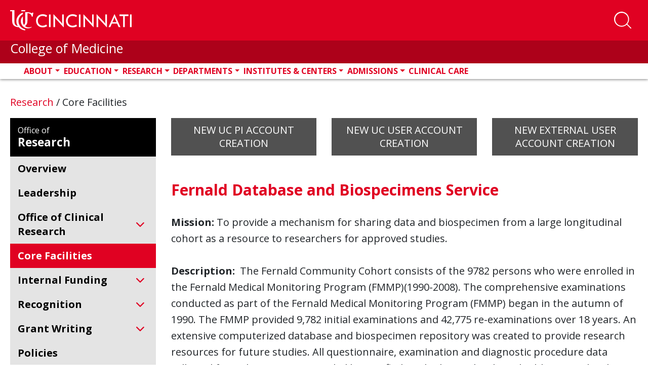

--- FILE ---
content_type: text/html; charset=utf-8
request_url: https://med.uc.edu/research/core/Index/157/Facility/
body_size: 37218
content:
 <!DOCTYPE html> <html lang="en" class="no-js"> <head> <meta charset="utf-8"> <title>
	Fernald Database and Biospecimens Service
</title> <description></description> <meta http-equiv="X-UA-Compatible" content="IE=edge"> <meta name="viewport" content="width=device-width, initial-scale=1"> <link rel="dns-prefetch" href="https://stackpath.bootstrapcdn.com/"> <link rel="dns-prefetch" href="https://lcdn.uc.edu/"> <link rel="dns-prefetch" href="https://cdnjs.cloudflare.com/"> <link rel="dns-prefetch" href="https://ssl.google-analytics.com/"> <link rel="dns-prefetch" href="https://fonts.googleapis.com/"> <link rel="dns-prefetch" href="https://use.fontawesome.com/"> <link rel="icon" type="image/x-icon" href="https://med.uc.edu/img/uc-only-web-logo-red.png" /> <link rel="icon" type="image/svg" href="https://med.uc.edu/img/uc-red-logo.svg" /> <link href="https://fonts.googleapis.com/css?family=Open+Sans:100,300,400,700,900" rel="stylesheet"> <link rel="stylesheet" href="https://cdn.jsdelivr.net/npm/bootstrap@4.6.1/dist/css/bootstrap.min.css" integrity="sha384-zCbKRCUGaJDkqS1kPbPd7TveP5iyJE0EjAuZQTgFLD2ylzuqKfdKlfG/eSrtxUkn" crossorigin="anonymous"> <link rel="stylesheet" href="https://cdnjs.cloudflare.com/ajax/libs/Swiper/4.4.6/css/swiper.min.css"> <link href="/ResourcePackages/UCMed/assets/dist/css/style.min.css?package=UCMed" rel="stylesheet" type="text/css" /><link href="/Frontend-Assembly/Telerik.Sitefinity.Frontend.Search/assets/dist/css/sf-search-box.min.css?package=UCMed" rel="stylesheet" type="text/css" /> <script src="https://kit.fontawesome.com/75250b85b9.js" crossorigin="anonymous"></script> <!--LEVEL ACCESS--> <script src='https://cdn.levelaccess.net/accessjs/YW1wX3VvZmMxMTAy/access.js'></script> <meta property="og:title" content="Core Facilities | Cincinnati College of Medicine" /><meta property="og:description" content="The UC College of Medicine houses a number of research core facilities designated as core service centers. These facilities exist within multiple departments but are collectively supported by the College of Medicine &amp; Office of Research." /><meta property="og:url" content="https://med.uc.edu/research/core" /><meta property="og:type" content="website" /><meta property="og:site_name" content="Default" /><script type="text/javascript">
<!-- Google Tag Manager -->
<script>(function(w,d,s,l,i){w[l]=w[l]||[];w[l].push({'gtm.start':
new Date().getTime(),event:'gtm.js'});var f=d.getElementsByTagName(s)[0],
j=d.createElement(s),dl=l!='dataLayer'?'&l='+l:'';j.async=true;j.src=
'https://www.googletagmanager.com/gtm.js?id='+i+dl;f.parentNode.insertBefore(j,f);
})(window,document,'script','dataLayer','GTM-54GJ97S3');</script>
<!-- End Google Tag Manager -->
</script><style type="text/css" media="all">main .uc-icon-callout img {
    display: none !important;
}</style><style type="text/css" media="all">.program-filter .form-group .white-bg:after {
    content: "\f078";
    font-family: "Font Awesome 6 pro" !important;
}
.eProf-tab-side-view fieldset .dd-wrap:after {
    content: "\f078";
    font-family: "Font Awesome 6 pro" !important;</style><style type="text/css" media="all">#navbarSearch {
    width: 100%!important;
    height: auto!important;
    overflow: visible!important;
    position: absolute;
    left: 0;
  bottom: -10.5rem;
    //bottom: unset;
    //top: 250%;
    //transform: translate(0, -250%);
    z-index: 10;
}
#navbar #navbarSearch .search-container div {
    background-color: rgb(0 0 0 / 62%)!important;
}
header .form-group.col-md-10.p-x-0 {
  position: absolute;
    width: 100%;
    display: block !important;
  //top: -35%;
    //transform: translate(0, -35%);
    margin: 0 auto;
    max-width: 100%;
}
#navbarSearch .search-container .search-toggle-buttons .layout-wrapper {
    align-items: stretch;
    max-width: 30em !important;
}
#navbarSearch .search-container div .form-group input.form-control {
    color: #000;
    font-size: 2rem;
    padding: 1rem 1.5rem;
    border: none;
    background-color: #f6f6f6;
    border-radius: 0 !important;
}
#navbarSearch .search-container .search-toggle-buttons .layout-wrapper label:last-child {
    border-radius: 0;
}
header#ucHeader.sticky nav.navbar .container .search-btn span.btn-txt {
    color: white;
    text-transform: uppercase;
    font-weight: 700;
    font-size: 0.8rem;
}
@media (min-width: 992px){
.navbar-expand-lg .navbar-nav {
    padding-left: 3rem;
}
}
.navbar-collapse .search-toggle-buttons .layout-wrapper{
flex-wrap: wrap;
}
.navbar-collapse .search-toggle-buttons label {
    flex-grow: 1;
    text-align: center;
}</style><style type="text/css" media="all">.uc-icon-callout {
    margin: 0;
    height: 100%;
}</style><style type="text/css" media="all">.img-caption{
    margin-bottom: 1.5em;
    margin-right: 1.5em;
    float: left;
    display: inline-block;
    width:100%;
    max-width: 35rem;
}
main .img-caption img {
    margin-bottom: 0 !important;
    width: 100%;
}</style><style type="text/css" media="all">.border-left {
    border-left: 1px solid #e00122!important;
}
.border-right {
    border-right: 1px solid #e00122!important;
}</style><style type="text/css" media="all">.md-text {
    margin: 0 0 1.5rem;
    font-size: 2.2rem;
}
.md-text small {
    font-size: 2.2rem;
}</style><style type="text/css" media="all">
.red-txt {
   color:#e00122 !important;
}</style><style type="text/css" media="all">
p {
    margin-bottom: 1.5rem!mportant;
}
.h1, .h2, .h4, .h5, .h6, h1, h2, h3, h4, h5, h6 {
    margin-bottom: 1.5rem;
}
</style><style type="text/css" media="all">
/*.research-directory-search {
	background-repeat: no-repeat;
	background-position: center center;
	-webkit-background-size: cover;
	-moz-background-size: cover;
	-o-background-size: cover;
	background-size: cover;
	height: 400px;
	position: relative;
	margin: 6rem 0 6rem 0;
}
@media (min-width: 767px) {
	.research-directory-search {
		height: 320px;
	}
}
@media (max-width: 767px) {
	.research-directory-search {
		margin: 0;
	}
}
.research-directory-search:after {
	content: "";
	background-color: black;
	width: 100%;
	height: 100%;
	top: 0;
	left: 0;
	position: absolute;
	mix-blend-mode: soft-light;
}
.research-directory-search.without-bg {
	height: unset;
}
.research-directory-search.without-bg:after {
	content: unset;
	background-color: transparent;
	width: 0%;
	height: 0%;
	top: 0;
	left: 0;
	position: absolute;
	mix-blend-mode: unset;
}
.research-directory-search .red-overlay {
	position: absolute;
	width: 100%;
	height: 100%;
	background-color: rgba(224, 1, 34, 0.7);
	z-index: 20;
	top: 0;
	left: 0;
	padding: 6rem 0 0 0;
}
@media (max-width: 767px) {
	.research-directory-search .red-overlay {
		padding: 5vh 0 0 0;
	}
}
@media (max-width: 1270px) {
	.research-directory-search .red-overlay {
		padding: 6rem 1rem;
	}
}
.research-directory-search .red-overlay h3 {
	color: #FFF;
	text-transform: uppercase;
	margin-bottom: 3rem;
}
@media (min-width: 992px) {
	.research-directory-search .red-overlay div.form-group, .research-directory-search .red-overlay button, .research-directory-search .red-overlay #eProf-search-btn {
		margin: 5rem 0;
	}
}
.research-directory-search .red-overlay .option-controls {
	width: fit-content;
	display: flex;
	flex-direction: row;
	flex-wrap: wrap;
	background-color: rgba(0, 0, 0, 0.5);
	color: #fff;
	font-weight: 400;
	margin-right: -15px;
	margin-left: -15px;
	overflow: hidden;
	border-radius: 0.5rem 0.5rem 0 0;
}
.research-directory-search .red-overlay .option-controls .option-label label {
	font-weight: 700;
	background-color: black;
	padding: 0.5rem 1.5rem;
	margin: 0;
	width: 100%;
}
@media (max-width: 394px) {
	.research-directory-search .red-overlay .option-controls .option-label {
		width: 100%;
	}
}
.research-directory-search .red-overlay .option-controls .search-options {
	display: flex;
	justify-content: space-between;
}
@media (max-width: 394px) {
	.research-directory-search .red-overlay .option-controls .search-options {
		width: 100%;
	}
}
.research-directory-search .red-overlay .option-controls .search-options .form-check {
	transition: all ease-in-out 0.15s;
	color: #fff;
	margin: 0 !important;
	overflow: hidden;
}
@media (max-width: 394px) {
	.research-directory-search .red-overlay .option-controls .search-options .form-check {
		width: 100%;
	}
}
.research-directory-search .red-overlay .option-controls .search-options .form-check input[type="radio"] {
	position: absolute;
	left: -2rem;
	margin: 0 !important;
}
.research-directory-search .red-overlay .option-controls .search-options .form-check input[type="radio"]:checked + label {
	background-color: #e00122;
}
.research-directory-search .red-overlay .option-controls .search-options .form-check label {
	background-color: rgba(125, 125, 125, 0.3);
	padding: 0.5rem 1.5rem;
	cursor: pointer;
}
@media (max-width: 394px) {
	.research-directory-search .red-overlay .option-controls .search-options .form-check label {
		width: 100%;
	}
}
.research-directory-search .red-overlay .option-controls .search-options .form-check:focus label, .research-directory-search .red-overlay .option-controls .search-options .form-check:hover label {
	background-color: rgba(81, 81, 81, 0.8);
	padding: 0.5rem 1.5rem;
}
.research-directory-search .row .form-group {
	margin-top: 0 !important;
}
.research-directory-search .row input {
	border-radius: 0 0 0 0.5rem !important;
}
@media (min-width: 395px) and (max-width: 767px) {
	.research-directory-search .row input {
		border-radius: 0 0.5rem 0.5rem 0.5rem !important;
	}
}
@media (max-width: 394px) {
	.research-directory-search .row input {
		border-radius: 0 0 0.5rem 0.5rem !important;
	}
}
.research-directory-search .row .btn.btn-primary {
	margin-top: 0 !important;
	display: block;
	border-radius: 0 0.5rem 0.5rem 0 !important;
}
@media (max-width: 767px) {
	.research-directory-search .row .btn.btn-primary {
		border-radius: 0.5rem !important;
	}
}
.research-directory-search .form-group {
	padding: 0;
}
@media (max-width: 991px) {
	.research-directory-search .form-group {
		display: flex;
	}
}
.research-directory-search #selectName {
	width: 100%;
	background-color: #fff;
	text-align: left;
}
.research-directory-search #selectName:empty {
	display: none !important;
}
@media (max-width: 767px) {
	.research-directory-search #selectName {
		position: absolute;
		top: 0;
		left: 0;
		transform: translate(0, -100%);
	}
}
.research-directory-search .form-control, .research-directory-search button, .research-directory-search a.btn {
	height: 60px;
	font-size: 2rem;
	opacity: 1;
	display: inline-block;
}
.research-directory-search button, .research-directory-search a.btn, .research-directory-search #eProf-search-btn {
	background-color: #000;
	border-color: #000;
	color: #FFF;
	padding: 1.5rem 1rem;
	margin: 2.5em 0;
	text-align: center;
}
.research-directory-search button:hover, .research-directory-search button:active, .research-directory-search button:focus, .research-directory-search a.btn:hover, .research-directory-search a.btn:active, .research-directory-search a.btn:focus, .research-directory-search #eProf-search-btn:hover, .research-directory-search #eProf-search-btn:active, .research-directory-search #eProf-search-btn:focus {
	background-color: #e00122;
	border-color: #940116;
	color: #FFF;
}
.research-directory-search button i, .research-directory-search button em, .research-directory-search a.btn i, .research-directory-search a.btn em, .research-directory-search #eProf-search-btn i, .research-directory-search #eProf-search-btn em {
	padding: 0 .5rem 0 0;
	font-size: 2.5rem;
}
@media (max-width: 767px) {
	.research-directory-search button, .research-directory-search a.btn, .research-directory-search #eProf-search-btn {
		margin: 0;
	}
}
.research-directory-search div.form-group, .research-directory-search button, .research-directory-search a.btn {
	margin: 1.2rem 0;
}
.research-directory-search h3 {
	font-size: 3.5rem;
	font-weight: 600;
}
@media (min-width: 992px) {
	.research-directory-search h3 {
		font-size: 3rem;
	}
}
.research-directory-search--no-bg h3 {
	color: #000;
}
.research-directory-search--no-bg button.btn, .research-directory-search--no-bg a.btn, .research-directory-search--no-bg #eProf-search-btn {
	background-color: #e00122;
	border-color: #e00122;
}
.research-directory-search--no-bg button.btn:hover, .research-directory-search--no-bg button.btn:focus, .research-directory-search--no-bg button.btn:active, .research-directory-search--no-bg a.btn:hover, .research-directory-search--no-bg a.btn:focus, .research-directory-search--no-bg a.btn:active, .research-directory-search--no-bg #eProf-search-btn:hover, .research-directory-search--no-bg #eProf-search-btn:focus, .research-directory-search--no-bg #eProf-search-btn:active {
	background-color: #000;
	border-color: #000;
	color: #FFF;
}
.research-directory-search .user-data {
	padding: 0.5rem 1.5rem;
}
.research-directory-search .user-data:hover, .research-directory-search .user-data:focus {
	background-color: #515151;
	color: #fff;
}
.px-0 {
	padding-left: 0 !important;
	padding-right: 0 !important;
}
.uc-responsive-image-container .uc-img-original {
	display: none;
}
@media (min-width: 767px) {
	.uc-responsive-image-container .uc-img-original {
		display: block;
	}
}
@media (min-width: 767px) {
	.uc-responsive-image-container .uc-img-responsive {
		display: none;
	}
}*/

/**NEW SEARCH MAIN SEARCH
#navbarSearch {
    bottom: -10.45rem;
}


#navbarSearch .search-container .search-toggle-buttons .layout-wrapper {
    align-items: stretch;
    max-width:24em;
}
#navbarSearch .search-container .search-toggle-buttons .layout-wrapper label {
    display: flex;
    align-items: center;
    flex-grow: 1;
}
@media(max-width:360px){
  #navbarSearch {
    bottom: -26rem;
}
  #navbarSearch .search-container div .form-group input.form-control {
    border-radius: 0 !important;
}
  layout-wrapper{
background-color:#000;
}
#navbarSearch .search-container .search-toggle-buttons .layout-wrapper {

    flex-direction: column;
}
#navbarSearch .search-container .search-toggle-buttons .layout-wrapper>p {
    border-radius: 0;
}
#navbarSearch .search-container .search-toggle-buttons .layout-wrapper label:last-child {
    border-radius: 0;
}
}**/</style><style type="text/css" media="all">article.person .info strong + strong {
    border-top: solid 0.1rem #000;
    padding-top: 0.2rem;
}</style><style type="text/css" media="all">a.appoint-filter {
    height: fit-content;
    max-width: fit-content;
    min-width: 4em;
    margin-right: 1vw;
    flex-basis: auto;
}
a.appoint-filter:last-child{
	margin-right: 0;
}</style><style type="text/css" media="all">.full-profile .bsInfo p {
    margin: 0 !important;
}</style><style type="text/css" media="all">h4 a{
    font-size: 2.4rem;
    font-weight: 600;
    color: #515151 !important;
}
main h5 {
    font-size: 2.3rem;
}
span.sf-document-extension {
    text-transform: uppercase !important;
}
.light-gray-bg.call-out a:link {
    color: #cd0220;
}
main#content .col-md-9 h5{
 color:#e00122;
}
address a:link em.fab {
    font-size: 2rem;
    line-height: 0;
    color: black;
    margin: 0 1.5rem 0 0;
}
.big-btn {
    line-height: 1.2;
}
.sf-Checkboxes label{
font-weight: 400;
}
.sf-Checkboxes label input{
  display:inline-block;
  width: unset;
}
.staff .info h1, .student .info h1 {
    color: #000;
}
.filter-item + .title {
    margin: 2em 0 0;
}
.v2 ul.sidebar-menu li a {
    font-weight: 700;
    padding: 0;
}
.v2 ul.sidebar-menu li a:first-letter {
    text-transform: capitalize !important;
}
.pagination {
    position: relative;
    z-index: 1;
}
.uc-event--grid .content {
    height: fit-content !important;
}
#member-filter{
min-height: 47px;
}

.light-gray-bg.pad-2.col-md-12 label {
    display: inline-block;
    margin-bottom: .5rem;
    font-weight: 700;
}
.directory .light-gray-bg{
	margin-bottom:2em;
}
button[data-sf-role="captcha-audio-btn"] {
    background-color: #e00622;
    color: white;
    border: none;
    padding: 0.25em 0.5em;
}
button[data-sf-role="captcha-audio-btn"]:hover, button[data-sf-role="captcha-audio-btn"]:focus{
      background-color: #000;
}

a.full-story-link {
    color: #ffffff;
    text-decoration: none;
    padding: 0.5rem 1rem;
    background-color: #515151;
}
div[class^=parent-lvl] a {
    background-color: #515151;
}
div[class^=parent-lvl] a:hover, div[class^=parent-lvl] a:focus{
    background-color: 
	#313131
}
h6 {
    color: #515151;
    font-size: 2.4rem;
}
.margin-top-0{
margin-top:0!important;
}
a.image-link {
    margin: 0 0 .8rem;
    padding: 2px;
	display:inline-block;
}

a.image-link:focus, a.image-link:hover {
    padding: 0;
    color: #e00122;
	border-radius: 1.5rem;
    text-decoration: none;
    border: solid 2px red;
}
a.image-link img{
	margin-bottom:0 !important;
	border-radius: 1.3rem;
}</style><style type="text/css" media="all">a.btn.btn-responsive{
  display:block;
  line-height:2;
  text-align: center!important;
}
a.white-outline-rounded-corner{
  border:solid 3px #fff !important;
  border-radius:50px !important;
  color:#e00122 !important;
  padding:.5em;
  font-size:1em;
  font-weight: 700;
}
a.white-outline-rounded-corner:hover{
  border:solid 3px #000 !important;
  border-radius:50px !important;
  text-decoration: underline;
  color:#fff !important;
  padding:.5em;
  font-size:1em;
  font-weight: 700;
}
a.red-outline-rounded-corner{
    border:solid 3px #e00122 !important;
  border-radius:50px !important;
  color:#000 !important;
  padding:.5em;
  font-size:1em;
  font-weight: 700;
}
a.red-outline-rounded-corner:hover{
  border:solid 3px #000 !important;
  border-radius:50px !important;
  text-decoration: underline;
  color:#000 !important;
  padding:.5em;
  font-size:1em;
  font-weight: 700;
}
a.gray-outline-rounded-corner{
  border:solid 3px #515151 !important;
  border-radius:50px !important;
  color:#515151 !important;
  padding:.5em;
  font-size:1em;
  font-weight: 700;
}
a.gray-outline-rounded-corner:hover{
  border:solid 3px #000 !important;
  border-radius:50px !important;
  text-decoration: underline;
  color:#000 !important;
  padding:.5em;
  font-size:1em;
  font-weight: 700;
}
a.black-outline-rounded-corner{
    border:solid 3px #000 !important;
  border-radius:50px !important;
  color:#000 !important;
  padding:.5em;
  font-size:1em;
  font-weight: 700;
}
a.black-outline-rounded-corner:hover{
  border:solid 3px #e00122 !important;
  border-radius:50px !important;
  text-decoration: underline;
  color:#e00122 !important;
  padding:.5em;
  font-size:1em;
  font-weight: 700;
}

a.white-outline-square-corner{
  border:solid 3px #fff !important;
  color:#000 !important;
  padding:.5em;
  font-size:1em;
  font-weight: 700;
}
a.white-outline-square-corner:hover{
  border:solid 3px #000 !important;
  text-decoration: underline;
  color:#e00122 !important;
  padding:.5em;
  font-size:1em;
  font-weight: 700;
}
a.red-outline-square-corner{
    border:solid 3px #e00122 !important;
  color:#000 !important;
  padding:.5em;
  font-size:1em;
  font-weight: 700;
}
a.red-outline-square-corner:hover{
  border:solid 3px #000 !important;
  text-decoration: underline;
  color:#000 !important;
  padding:.5em;
  font-size:1em;
  font-weight: 700;
}

  a.gray-outline-square-corner{
    border:solid 3px #515151 !important;
    color:#515151 !important;
    padding:.5em;
    font-size:1em;
    font-weight: 700;
  }
  a.gray-outline-square-corner:hover{
    border:solid 3px #000 !important;
    text-decoration: underline;
    color:#000 !important;
    padding:.5em;
    font-size:1em;
    font-weight: 700;
  }
  a.black-outline-square-corner{
      border:solid 3px #000 !important;
    color:#000 !important;
    padding:.5em;
    font-size:1em;
    font-weight: 700;
  }
  a.black-outline-square-corner:hover{
    border:solid 3px #e00122 !important;
    text-decoration: underline;
    color:#e00122 !important;
    padding:.5em;
    font-size:1em;
    font-weight: 700;
  }
  
  a.white-solid-rounded-corner{
  border:solid 3px #fff !important;
  background-color: #fff !important;
  border-radius:50px !important;
  color:#e00122 !important;
  padding:.5em;
  font-size:1em;
  font-weight: 700;
}
a.white-solid-rounded-corner:hover{
  border:solid 3px #000 !important;
  background-color: #000 !important;
  border-radius:50px !important;
  text-decoration: underline;
  color:#fff !important;
  padding:.5em;
  font-size:1em;
  font-weight: 700;
}
a.red-solid-rounded-corner{
    border:solid 3px #e00122 !important;
    background-color: #e00122 !important;
    border-radius:50px !important;
  color:#fff !important;
  padding:.5em;
  font-size:1em;
  font-weight: 700;
}
a.red-solid-rounded-corner:hover{
  border:solid 3px #000 !important;
  background-color: #000 !important;
  border-radius:50px !important;
  text-decoration: underline;
  color:#fff !important;
  padding:.5em;
  font-size:1em;
  font-weight: 700;
}

  a.gray-solid-rounded-corner{
    border:solid 3px #515151 !important;
    background-color: #515151 !important;
    border-radius:50px !important;
    color:#fff !important;
    padding:.5em;
    font-size:1em;
    font-weight: 700;
  }
  a.gray-solid-rounded-corner:hover{
    border:solid 3px #000 !important;
    background-color: #000 !important;
    border-radius:50px !important;
    text-decoration: underline;
    color:#fff !important;
    padding:.5em;
    font-size:1em;
    font-weight: 700;
  }
  a.black-solid-rounded-corner{
      border:solid 3px #000 !important;
      background-color: #000 !important;
      border-radius:50px !important;
    color:#fff !important;
    padding:.5em;
    font-size:1em;
    font-weight: 700;
  }
  a.black-solid-rounded-corner:hover{
    border:solid 3px #e00122 !important;
    background-color: #e00122 !important;
    border-radius:50px !important;
    text-decoration: underline;
    color:#fff !important;
    padding:.5em;
    font-size:1em;
    font-weight: 700;
  }
  a.white-solid-square-corner{
  border:solid 3px #fff !important;
  background-color: #fff !important;
  color:#e00122 !important;
  padding:.5em;
  font-size:1em;
  font-weight: 700;
}
a.white-solid-square-corner:hover{
  border:solid 3px #000 !important;
  background-color: #000 !important;
  text-decoration: underline;
  color:#fff !important;
  padding:.5em;
  font-size:1em;
  font-weight: 700;
}
a.red-solid-square-corner{
    border:solid 3px #e00122 !important;
    background-color: #e00122 !important;
  color:#fff !important;
  padding:.5em;
  font-size:1em;
  font-weight: 700;
}
a.red-solid-square-corner:hover{
  border:solid 3px #000 !important;
  background-color: #000 !important;
  text-decoration: underline;
  color:#fff !important;
  padding:.5em;
  font-size:1em;
  font-weight: 700;
}

  a.gray-solid-square-corner{
    border:solid 3px #515151 !important;
    background-color: #515151 !important;
    color:#fff !important;
    padding:.5em;
    font-size:1em;
    font-weight: 700;
  }
  a.gray-solid-square-corner:hover{
    border:solid 3px #000 !important;
    background-color: #000 !important;
    text-decoration: underline;
    color:#fff !important;
    padding:.5em;
    font-size:1em;
    font-weight: 700;
  }
  a.black-solid-square-corner{
      border:solid 3px #000 !important;
      background-color: #000 !important;
    color:#fff !important;
    padding:.5em;
    font-size:1em;
    font-weight: 700;
  }
  a.black-solid-square-corner:hover{
    border:solid 3px #e00122 !important;
    background-color: #e00122 !important;
    text-decoration: underline;
    color:#fff !important;
    padding:.5em;
    font-size:1em;
    font-weight: 700;
  }
  
  
  
</style><style type="text/css" media="all">.static-random-hero.microsite-hero .static-hero:before {
height: 100% !important; 
}

.static-random-hero.microsite-hero .static-hero:after, .static-random-hero.microsite-hero .static-hero:before {
height: 100% !important; 
}</style><style type="text/css" media="all">.pub-date.d-page, .pud-date.news-list{
display:none !important;
}
ul.facility-list .facility a:after, ul.facility-list li a:after {
    font-family: "Font Awesome 6 Pro" !important;
}</style><style type="text/css" media="all">main .static-random-hero.microsite-hero .static-hero:before {
    content: "";
    position: absolute;
    top: 0;
    left: 0;
    width: 100%;
    height: 100%;
    height: -webkit-fill-available;
    background-size: cover;
    background-repeat: no-repeat;
    background: -o-linear-gradient(45deg,rgb(0,0,0) 0%,rgba(0,0,0,0) 75%);
    background: linear-gradient(45deg,rgb(0,0,0) 0%,rgba(0,0,0,0.3) 75%);
    z-index: 1;
}

main .static-random-hero.microsite-hero .static-hero:after {
    content: "";
    position: absolute;
    top: 0;
    left: 0;
    width: 60%;
    height: 100%;
    height: -webkit-fill-available;
    background-image: url(../img/honeycombBG-screen.png);
    background-size: cover;
    background-repeat: no-repeat;
    mix-blend-mode: screen;
    z-index: 2;
}</style><style type="text/css" media="all">.alert {
   display: none !important;
}</style><style type="text/css" media="all">.sub-nav-toggler-container {
  width: 100%;
  border-radius: 0;
}
@media (min-width: 991px) {
  .sub-nav-toggler-container {
    display: none;
  }
}
@media (max-width: 992px) {
  .sub-nav-toggler-container {
    display: block;
    margin-bottom: 1.5rem;
  }
}
.sub-nav-toggler-container .sub-nav-toggler {
  width: 100%;
  text-align: left;
  font-size: 1.8rem;
  font-weight: 700;
  color: #fff;
  background-color: #e00122;
  padding: 1rem;
}
.sub-nav-toggler-container .sub-nav-toggler:hover, .sub-nav-toggler-container .sub-nav-toggler:focus {
  background-color: #515151;
}
.sub-nav-toggler-container .sub-nav-toggler .navbar-toggler-icon {
  margin: 0 1rem 0 0;
  padding: 0em 0 0;
  width: 3rem;
  height: auto;
}
.sub-nav-toggler-container .sub-nav-toggler .navbar-toggler-icon #Bars .st0 {
  fill: #fff;
  height: 3px;
}

@media (min-width: 991px) {
  .sub-navigation {
    display: block !important;
  }
}
@media (max-width: 992px) {
  .sub-navigation {
    display: none;
  }
  .sub-navigation.show {
    display: block !important;
  }
}

ul.sidebar-menu {
  list-style: none;
  list-style-position: outside;
  background-color: #e4e4e4;
  padding: 1rem 1rem 1rem 0;
  margin: 0 0 3rem;
}
ul.sidebar-menu li {
  margin-bottom: 1rem;
}
ul.sidebar-menu li > a:hover, ul.sidebar-menu li > a:active, ul.sidebar-menu li > a:focus {
  border-color: #e00122;
  text-decoration: none;
  background-color: #dbdbdb;
  width: 100%;
}
ul.sidebar-menu li.active a {
  border-color: #e00122;
  text-decoration: none;
}
ul.sidebar-menu li.active a li span {
  display: inline-block;
  width: 102%;
}
ul.sidebar-menu li.active ul {
  display: block;
}
ul.sidebar-menu li.active ul span, ul.sidebar-menu li.active ul div {
  display: inline-block !important;
  width: 100% !important;
}
ul.sidebar-menu li.active ul li a {
  border-color: #e4e4e4;
}
ul.sidebar-menu li.active ul li ul {
  display: none;
}
ul.sidebar-menu li ul {
  display: none;
  margin-bottom: 0.2rem;
  /*            padding-right: 1rem !important;*/
}
ul.sidebar-menu li ul a {
  padding: 0 0 0 30px;
  font-size: 1.7rem;
  color: rgb(25.5, 25.5, 25.5);
}
ul.sidebar-menu li ul a:hover, ul.sidebar-menu li ul a.active, ul.sidebar-menu li ul a:focus {
  border-color: #000;
  text-decoration: none;
  background-color: #dbdbdb;
  width: 100%;
}
ul.sidebar-menu li ul ul li span, ul.sidebar-menu li ul ul li div {
  display: inline-block !important;
  width: 100% !important;
}
ul.sidebar-menu li ul ul li a {
  padding: 0 0 0 50px;
  font-size: 1.4rem;
  color: #333333;
}
ul.sidebar-menu li ul ul li a:hover, ul.sidebar-menu li ul ul li a:active, ul.sidebar-menu li ul ul li a:focus {
  border-color: #000;
  text-decoration: none;
  background-color: #dbdbdb;
  width: 100%;
}
ul.sidebar-menu li.has-children span, ul.sidebar-menu li.has-children div {
  display: grid !important;
  grid-template-columns: auto 24px !important;
}
ul.sidebar-menu li.has-children span > a, ul.sidebar-menu li.has-children div > a {
  padding-right: 5px;
}
ul.sidebar-menu li.has-children span i, ul.sidebar-menu li.has-children div i {
  cursor: pointer;
  color: #fff;
  background-color: #e00122;
  font-size: 1.8rem;
  margin: auto;
  padding: 4px;
}
ul.sidebar-menu li.has-children span i:hover, ul.sidebar-menu li.has-children span i:focus, ul.sidebar-menu li.has-children div i:hover, ul.sidebar-menu li.has-children div i:focus {
  color: #000;
}
ul.sidebar-menu a {
  border-left: 6px solid #e4e4e4;
  padding: 0 0 0 17px;
  color: #000;
  display: block;
  line-height: 2.8rem;
}
ul.sidebar-menu ul {
  list-style: none;
  margin: 0;
  padding: 0;
}

.v2 ul.sidebar-menu {
  padding: 0;
}
.v2 ul.sidebar-menu a {
  border-left: none;
}
.v2 ul.sidebar-menu a:hover, .v2 ul.sidebar-menu a:focus {
  background-color: transparent;
}
.v2 ul.sidebar-menu li {
  margin: 0;
  padding: 1rem 0;
}
.v2 ul.sidebar-menu li span, .v2 ul.sidebar-menu li div {
  padding: 0 0.5rem 0 1.5rem !important;
  display: block !important;
}
.v2 ul.sidebar-menu li a {
  font-weight: 700;
  padding: 0;
}
.v2 ul.sidebar-menu li.has-children > span, .v2 ul.sidebar-menu li.has-children div {
  display: grid !important;
  padding-right: 2rem !important;
}
.v2 ul.sidebar-menu li.has-children > span i, .v2 ul.sidebar-menu li.has-children div i {
  cursor: pointer;
  color: #e00122;
  background-color: transparent;
  font-size: 1.8rem;
  margin: auto;
  padding: 4px;
}
.v2 ul.sidebar-menu li.has-children ul {
  background-color: rgb(202.5, 202.5, 202.5);
}
.v2 ul.sidebar-menu li.has-children ul li a {
  color: #000;
  font-weight: 400;
}
.v2 ul.sidebar-menu li.has-children ul li a:hover, .v2 ul.sidebar-menu li.has-children ul li a:focus {
  text-decoration: underline;
}
.v2 ul.sidebar-menu li.has-children.active i {
  color: #000 !important;
  margin: 0rem;
}
.v2 ul.sidebar-menu li.active {
  background-color: #e00122;
  padding: 1rem 0 0;
}
.v2 ul.sidebar-menu li.active:hover, .v2 ul.sidebar-menu li.active:focus, .v2 ul.sidebar-menu li.active:focus-within {
  background-color: #e00122;
}
.v2 ul.sidebar-menu li.active:hover > span a, .v2 ul.sidebar-menu li.active:focus > span a, .v2 ul.sidebar-menu li.active:focus-within > span a {
  text-decoration: underline;
}
.v2 ul.sidebar-menu li.active > span a, .v2 ul.sidebar-menu li.active div a {
  background-color: transparent;
  color: #fff !important;
  text-decoration: none;
  padding: 0 0 1rem;
}
.v2 ul.sidebar-menu li.active > span a span i, .v2 ul.sidebar-menu li.active div a span i {
  color: #fff !important;
}
.v2 ul.sidebar-menu li.active ul li span, .v2 ul.sidebar-menu li.active ul li div {
  padding: 0 0 0 2.5rem !important;
}
.v2 ul.sidebar-menu li.active ul li.active {
  background-color: #e00122;
}
.v2 ul.sidebar-menu li:hover, .v2 ul.sidebar-menu li:focus {
  background-color: rgb(215.25, 215.25, 215.25);
}
.v2 ul.sidebar-menu > .has-children.active {
  background-color: #b1b1b1;
}
.v2 ul.sidebar-menu > .has-children.active > span a, .v2 ul.sidebar-menu > .has-children.active div a {
  color: #000 !important;
}
.v2 ul.sidebar-menu > .has-children.active > span i, .v2 ul.sidebar-menu > .has-children.active div i {
  color: #000 !important;
}
.v2 ul.sidebar-menu > .has-children.active:hover, .v2 ul.sidebar-menu > .has-children.active:focus-within {
  background-color: #b1b1b1;
}

.v2 ul.sidebar-menu li.active ul.sidebar-menu {
  color: #d7d7d7;
}
.v2 ul.sidebar-menu li.active ul.sidebar-menu li > span, .v2 ul.sidebar-menu li.active ul.sidebar-menu li div {
  display: flex !important;
  flex-direction: row !important;
  flex-wrap: nowrap !important;
  align-items: center !important;
}
.v2 ul.sidebar-menu li.active ul.sidebar-menu li > span a, .v2 ul.sidebar-menu li.active ul.sidebar-menu li div a {
  color: #000;
  font-size: 1em;
  flex-grow: 1;
  flex-shrink: 1;
  flex-basis: 90%;
}
.v2 ul.sidebar-menu li.active ul.sidebar-menu li > span i, .v2 ul.sidebar-menu li.active ul.sidebar-menu li div i {
  color: #000 !important;
}
.v2 ul.sidebar-menu li.active ul.sidebar-menu li > span.has-children > span, .v2 ul.sidebar-menu li.active ul.sidebar-menu li > span.has-children div, .v2 ul.sidebar-menu li.active ul.sidebar-menu li div.has-children > span, .v2 ul.sidebar-menu li.active ul.sidebar-menu li div.has-children div {
  display: flex !important;
  flex-direction: row !important;
  flex-wrap: nowrap !important;
  align-items: center !important;
}
.v2 ul.sidebar-menu li.active ul.sidebar-menu li > span.has-children > span a, .v2 ul.sidebar-menu li.active ul.sidebar-menu li > span.has-children div a, .v2 ul.sidebar-menu li.active ul.sidebar-menu li div.has-children > span a, .v2 ul.sidebar-menu li.active ul.sidebar-menu li div.has-children div a {
  flex-grow: 1;
  flex-shrink: 1;
  flex-basis: 90%;
  max-width: 90%;
  display: inline-block;
}
.v2 ul.sidebar-menu li.active ul.sidebar-menu li.active {
  background-color: #e00122;
}
.v2 ul.sidebar-menu li.active ul.sidebar-menu li.active > span a, .v2 ul.sidebar-menu li.active ul.sidebar-menu li.active div a {
  color: #fff !important;
  text-decoration: none;
  padding: 0 0 1rem;
}
.v2 ul.sidebar-menu li.active ul.sidebar-menu li.active > span i, .v2 ul.sidebar-menu li.active ul.sidebar-menu li.active div i {
  color: #fff !important;
}
.v2 ul.sidebar-menu li.active ul.sidebar-menu li.active:hover {
  background-color: #000;
}
.v2 ul.sidebar-menu li.active ul.sidebar-menu li.active > ul {
  display: block;
  /*margin-right: -.5em;*/
  background-color: #f2f2f2 !important;
}
.v2 ul.sidebar-menu li.active ul.sidebar-menu li.active > ul li a {
  color: #000 !important;
  font-weight: 400;
  font-size: 1em;
}</style><style type="text/css" media="all">select#taxonomy-filter.form-control:not([size]):not([multiple]) {
    height: 4rem;
}</style><style type="text/css" media="all">.uc-red-bg p,.uc-red-bg h3,.uc-red-bg h4,.uc-red-bg h5,.uc-red-bg h6,.uc-red-bg a{
color:#fff;
}</style><style type="text/css" media="all">span.icon-wrapper img {
    max-height: -webkit-fill-available;
    width: auto;
}
.expandable-list .sf-Long-text[style="display: block;"] a{
    color: #e00122;
    text-decoration: none;
    background:transparent !important;
}</style><style type="text/css" media="all">ul.facility-list .facility a, ul.facility-list li a {
    background-color: #d7d7d7;
}</style><style type="text/css" media="all">ul.facility-list .facility a, ul.facility-list li a {
    background-color: #ebebeb;
    color: #bf001c;
    text-decoration: none;
}
.button-stac{
  display:block !important;
}
.contact li {
    margin: 0;
}</style><style type="text/css" media="all">@media (min-width:1150px){
header#ucHeader .nav-item {
    flex-shrink: 0;
    flex-grow: 1;
}
 }</style><style type="text/css" media="all">.research-interests{
    font-size: 2rem;
    color: #fff;
    padding: 0.8rem;
    margin: 1.5rem 0 1.5rem;
    background-color: #000;
    width: 100%;
    display: block;
}</style><style type="text/css" media="all">@media(min-width:681px){
.interests-holder .clinical-interests .interest-items p, .interests-holder .research-interests .interest-items p {
    flex-basis: 30% !important;
}
}
@media(max-width:680px){
.interests-holder .clinical-interests .interest-items p, .interests-holder .research-interests .interest-items p {
    flex-basis: 47%;
}
}
@media(max-width:580px){
.interests-holder .clinical-interests .interest-items p, .interests-holder .research-interests .interest-items p {
    flex-basis: 95%;
    margin-left: 5%;
}
}
p.focus-interests {
    display: list-item;
    margin-left: 3%;
}</style><style type="text/css" media="all">body.sfPageEditor.zeContentMode .sticky-top {
	position: static;
}</style><style type="text/css" media="all">article.person .info h1 {
    color: #000000 !important;
}
article.person .info h2 {
    color: #e00122 !important;
}
article.person .info strong {
    font-size: 1.4rem;
    display: block;
    color: #595959;
}</style><style type="text/css" media="all">.depart .sticky#ucHeader nav.navbar .container .red-container a.navbar-brand svg {
  scale:1;
}

h4 a {
    color: #e00122 !important;
    text-decoration: underline;
}</style><style type="text/css" media="all">.com-announcement{
  color: #fff !important;
  background-color: #e00122;
  border-radius: .85em;
  filter: drop-shadow(.2em .4em .6em rgba(0 0 0 /.3));
  padding: 2rem;
  margin-bottom:3rem !important;
}
.com-announcement p:last-child {
    margin: 0;
}</style><style type="text/css" media="all">input[type="email"] {
    display: block;
    width: 100%;
    height: calc(1.5em + .75rem + 2px);
    padding: .375rem .75rem;
    font-size: 1rem;
    font-weight: 400;
    line-height: 1.5;
    color: #495057;
    background-color: #fff;
    background-clip: padding-box;
    border: 1px solid #ced4da;
    border-radius: .25rem;
    transition: border-color .15s ease-in-out,box-shadow .15s ease-in-out;
    font-size: 1em;
    border-radius: 0.15em!important;
}
.form-group label, .sf-fieldWrp label{
    font-size: 1em;
    font-weight: 700;
    line-height: 1.2;
    margin-bottom: 0.5rem;
}
.sf-fieldWrp p{
  color: #e00122;
}</style><style type="text/css" media="all">#navbar #navbarSearch .search-container.container {
    max-width: 30.65em;
	width:100%;
}
#navbar #navbarSearch .search-container .search-toggle-buttons .layout-wrapper>p {
    border-radius: 0 !important;
    background-color: #000;
}
#navbar #navbarSearch .search-container .search-toggle-buttons .layout-wrapper label:last-child {
    border-radius: 0 !important;
}
#navbar #navbarSearch .search-container .form-textbox {
    height: auto;
    border-radius: 0rem!important;
}</style><meta name="Generator" content="Sitefinity 15.2.8430.0 DX" /><link rel="canonical" href="https://med.uc.edu/research/core" /><meta name="description" content="The UC College of Medicine houses a number of research core facilities designated as core service centers. These facilities exist within multiple departments but are collectively supported by the College of Medicine &amp; Office of Research." /><meta name="keywords" content="Advanced Cell Analysis,Biosafety Level 3 Facility,Advanced Structural Biology,Biostatistics and Bioinformatics Services,Clinical and Translational Science and Training,Health Informatics,Clinical Studies Participant Recruitment Service,Fernald Database and Biospecimens Service,Genomics,Epigenomics and Sequencing Core GESC,Inhalation Core Facility,Live Microscopy Core,Mouse Metabolic Phenotyping,Preclinical Imaging Core,Flow Cytometry Core,Histopathology Core,Proteomics,Biorepository,Laboratory" /></head> <body class="research"> <script src="/ScriptResource.axd?d=6DQe8ARl7A9TiuWej5ttCmi6pLGrq2BAmk7EGSeJiFRCs0vztH82EdRCyHUPAlOFv0j_cpbpKQG_Ldccz68PTPgeJuX9exzm1QM5L4su7MCooWUDG-PdM-IpUL8nIa8R1LeTwt-6zy00J_nGaJGEvGotouhkMy-xqaV9xemyZGEbDfJMf1QQm2Aj-QwvYWIq0&amp;t=5b26a2a8" type="text/javascript"></script><script src="/ScriptResource.axd?d=74FHISOx3fOPKwLxL0RMYtP2hz-22dfeBdqUhpZ4UUz-wKsrYetb3CEbMuR5alM1vYxK6-FA3OwQTWarh1da4plkbw2tLcrEkmyVwlEVKMXZcUobX5ZpBYZb06nmW_U-xc5-t586YVPXFrMqXalz-kn0pwy1M2DJdesAMF5jLWfavTI6FNYiK3c_8dYRjc2W0&amp;t=5b26a2a8" type="text/javascript"></script><script src="/ScriptResource.axd?d=BipRCKUteAIr0PTUVR7xoyL459x2K5VkyThh9VmCyKbPuzJhsys_RwLX4FCLz3GBZYAdJ0kj9USFZHupGo72n0xsobn78h7Heea5m6pxEXy6OM1l9I1E9yEH-NfqUS-vHK18CAb7jsYnELWmNB1eLZ_dBnP8_5ycJgcHDtc389yYahcVtdLTQTenWNhnfmuY0&amp;t=5b26a2a8" type="text/javascript"></script> <a class="skip-to-content sr-only sr-only-focusable" href="#content">Skip to main content</a> <div class="alert alert-light" role="alert"> <div class="container"> <div class="row"> <div class="col-10"> 

<script async src="https://www.googletagmanager.com/gtag/js?id=G-ZJW53V0JBE"></script>
<script>
 window.dataLayer = window.dataLayer || [];
  function gtag(){dataLayer.push(arguments);}
  gtag('js', new Date());

  gtag('config', 'G-ZJW53V0JBE');
</script>



<script type="text/javascript">
<!-- Google Tag Manager (noscript) -->
<noscript><iframe src="https://www.googletagmanager.com/ns.html?id=GTM-54GJ97S3"
height="0" width="0" style="display:none;visibility:hidden"></iframe></noscript>
<!-- End Google Tag Manager (noscript) -->
</script>


 </div> <div class="col-2"> <button type="button" class="close" data-dismiss="alert" aria-label="Close"> <span aria-hidden="true">&times;</span> </button> </div> </div> </div> </div> <header id="ucHeader" class="uc-red-bg sticky-top"> <nav id="navbar" aria-label="main navigation" class="navbar navbar-expand-lg navbar-light"> <div class="container"> <div class="header-left"> <span class="red-container"> <a href="//uc.edu" class="navbar-brand"> <svg id="Layer_1" data-name="Layer 1" xmlns="http://www.w3.org/2000/svg" viewBox="0 0 928.35 154.74" class="logo img-fluid" width="350" height="58.328" aria-label="University of Cincinnati"> <defs> <style>
                                        .cls-1 {
                                            fill: #fff;
                                        }
                                    </style> </defs> <g id="UC_Cincinnati" data-name="UC Cincinnati"> <g id="CINCINNATI"> <path id="I" class="cls-1" d="M198,81.45c0-29.84,20.9-50.18,51.42-50.18,12.93,0,23.92,3.43,33.82,10.72l-7.56,10.72A45.27,45.27,0,0,0,249,43.92c-22.14,0-37.53,15.26-37.53,37.53S226.85,119,249,119a45.21,45.21,0,0,0,26.67-8.8l7.56,10.73c-9.9,7.28-20.89,10.72-33.82,10.72C218.88,131.63,198,111.28,198,81.45Z"></path> <path id="T" class="cls-1" d="M309.21,129.57H296.84V33.33h12.37Z"></path> <path id="A" class="cls-1" d="M390.9,94.24A37.59,37.59,0,0,1,398.46,105l.55-.14c-.83-3.71-1.38-9.35-1.38-17.32V33.33H410v97.61h-1.1L350.2,68.66a44.09,44.09,0,0,1-7.56-10.72l-.41.14c.82,3.71,1.23,9.35,1.23,17.18v54.31H331.09V32h1.24Z"></path> <path id="N" class="cls-1" d="M426.67,81.45c0-29.84,20.9-50.18,51.42-50.18C491,31.27,502,34.7,511.92,42l-7.57,10.72a45.25,45.25,0,0,0-26.67-8.79c-22.13,0-37.53,15.26-37.53,37.53S455.55,119,477.68,119a45.19,45.19,0,0,0,26.67-8.8l7.57,10.73c-9.9,7.28-20.9,10.72-33.83,10.72C447.57,131.63,426.67,111.28,426.67,81.45Z"></path> <path id="N-2" data-name="N" class="cls-1" d="M537.91,129.57H525.53V33.33h12.38Z"></path> <path id="I-2" data-name="I" class="cls-1" d="M619.59,94.24A37.59,37.59,0,0,1,627.15,105l.55-.14c-.83-3.71-1.38-9.35-1.38-17.32V33.33H638.7v97.61h-1.1L578.89,68.66a44.09,44.09,0,0,1-7.56-10.72l-.41.14c.82,3.71,1.23,9.35,1.23,17.18v54.31H559.78V32H561Z"></path> <path id="C" class="cls-1" d="M720.67,94.24A37.39,37.39,0,0,1,728.23,105l.55-.14c-.82-3.71-1.37-9.35-1.37-17.32V33.33h12.37v97.61h-1.1L680,68.66a44.15,44.15,0,0,1-7.57-10.72l-.41.14c.83,3.71,1.24,9.35,1.24,17.18v54.31H660.87V32h1.23Z"></path> <path id="N-3" data-name="N" class="cls-1" d="M796.9,31.27h1.38l45,98.3H829.35l-12-26.95h-39.6l-12,26.95H751.94Zm-8,60.77h17.32a73.65,73.65,0,0,1,7.7.27l.14-.14a32.27,32.27,0,0,1-4.27-7.83L801.3,64.26c-1.92-5-3.16-8.8-3.44-11.27h-.55c-.27,2.47-1.51,6.32-3.43,11.27l-8.53,20.08a32.35,32.35,0,0,1-4.26,7.83l.14.14A73.35,73.35,0,0,1,788.93,92Z"></path> <path id="I-3" data-name="I" class="cls-1" d="M904,45.15H879.41a8.87,8.87,0,0,1-3.58-.41l-.13.27a9.75,9.75,0,0,1,.41,3.3v81.26H863.74V48.31a9.5,9.5,0,0,1,.41-3.3l-.28-.27a8.07,8.07,0,0,1-3.43.41H835.69V33.33H904Z"></path> <path id="C-2" data-name="C" class="cls-1" d="M928.35,129.57H916V33.33h12.38Z"></path> </g> <g id="UC_logo" data-name="UC logo"> <path id="U" class="cls-1" d="M63.55,83.81c0-23.54,13.76-42.57,34.09-53.24V19C68.42,28.57,47.47,53.27,47.47,83.81c0,15.11,3.94,26.91,10.8,37.48-18.07-3.17-25.85-15.77-25.85-37.48V0H0V8.63H15.49V83.81c0,30.13,19.64,45.77,49.53,46.27a76.26,76.26,0,0,0,46,24.19c1.45.22,2.83.37,4,.47v-8.57c-1.48-.26-2.51-.5-2.51-.5C84.31,138.5,63.55,114.54,63.55,83.81Z"></path> <path id="C-3" data-name="C" class="cls-1" d="M131.9,83.82V23.16c20,0,32,11.89,32.63,25.52L172,50.15l5.21-30.35-8.86-1.72-1.08,6.48c-16-8-29.37-9.49-42.69-9.49a80.76,80.76,0,0,0-9.64.57L115,83.82c0,13.26-1.92,21.08-8.71,29.43-7.46-8.24-8.64-17.6-8.64-29.43,0-6.31,0-36.31,0-36.31C87.73,57.09,81.53,69,81.53,83.82c0,31,23.93,55.18,53.13,55.18,10,0,21.59-2.45,30-8.18l-2.13-3.18c-11.38,5.81-34.49,7.16-48.61-6C125.87,112.77,131.9,101.5,131.9,83.82Z"></path> <rect id="Ingot" class="cls-1" x="85.39" y="0.04" width="29.56" height="8.63"></rect> </g> </g> </svg> </a> </span> </div> <div class="header-right"> <button class="navbar-toggler search-btn" type="button" data-toggle="collapse" data-target="#navbarSearch" aria-controls="navbarSearch" aria-expanded="false" aria-label="Toggle Search"> <svg xmlns="http://www.w3.org/2000/svg" class="svg svg-search" viewBox="0 0 100 100" aria-hidden="true"> <g data-name="Layer 2"> <path d="M87.33,83.1l-17.94-18a32.92,32.92,0,1,0-2.81,3L84.44,86Zm-43-10.18A28.26,28.26,0,1,1,72.63,44.66,28.3,28.3,0,0,1,44.36,72.92Z"></path> </g> </svg> </button> <button class="navbar-toggler main-nav align-items-end" type="button" data-toggle="collapse" data-target="#navbarSupportedContent" aria-controls="navbarSupportedContent" aria-expanded="false" aria-label="Toggle navigation"> <span class="navbar-toggler-icon"> <svg id="Bars1" xmlns="http://www.w3.org/2000/svg" viewBox="0 0 40 34" aria-hidden="true" data-icon="bars"> <style type="text/css">
                                    .st0 {
                                        fill: #FFFFFF;
                                    }
                                </style> <g id="t-bar"> <rect y="7" class="st0" width="40" height="1"></rect> </g> <g id="m-bar"> <rect y="16" class="st0" width="40" height="1"></rect> </g> <g id="b-bar"> <rect y="25" class="st0" width="40" height="1"></rect> </g> </svg> </span> </button> </div> </div> <div class="uc-dark-red-bg"> <div class="container"> <h1> 

<a href="/" class="brand">College of Medicine
                        </a> </h1> </div> </div> <div class="white-bg"> <div class="container"> <div class="collapse navbar-collapse" id="navbarSupportedContent"> 

<ul class="navbar-nav mr-auto">
        <li class="nav-item dropdown">
            <a href="#" data-toggle="dropdown" class="nav-link dropdown-toggle">About</a>
            <ul class="dropdown-menu">
                            <li class="">
                <a class="dropdown-item" href="/about/medicine" >About the College</a>
            </li>
            <li class="">
                <a class="dropdown-item" href="/about/history" >College History</a>
            </li>
            <li class="">
                <a class="dropdown-item" href="/about/comdean" >College of Medicine Dean</a>
            </li>
            <li class="">
                <a class="dropdown-item" href="/about/leadership" >Leadership</a>
            </li>
            <li class="">
                <a class="dropdown-item" href="/about/depart-chairs" >Department Chairs</a>
            </li>
            <li class="">
                <a class="dropdown-item" href="/about/admin-offices" >Administrative Offices</a>
            </li>
            <li class="">
                <a class="dropdown-item" href="/about/body-donation" >Body Donation Program </a>
            </li>
            <li class="">
                <a class="dropdown-item" href="/about/daniel-drake-medal" >Daniel Drake Medal</a>
            </li>
            <li class="">
                <a class="dropdown-item" href="/about/news" >Latest News</a>
            </li>

            </ul>
        </li>
        <li class="nav-item dropdown">
            <a href="#" data-toggle="dropdown" class="nav-link dropdown-toggle">Education</a>
            <ul class="dropdown-menu">
                            <li class="">
                <a class="dropdown-item" href="/education/overview" >Overview</a>
            </li>
            <li class="">
                <a class="dropdown-item" href="/education/programs" >College of Medicine Programs</a>
            </li>
            <li class="">
                <a class="dropdown-item" href="/education/medical-student-education" >Medical Student Education</a>
            </li>
            <li class="">
                <a class="dropdown-item" href="/education/gme" >Graduate Medical Education</a>
            </li>
            <li class="">
                <a class="dropdown-item" href="/education/graduate-education" >Doctoral &amp; Masters Education</a>
            </li>
            <li class="">
                <a class="dropdown-item" href="/education/undergraduate-education" >Undergraduate Education</a>
            </li>
            <li class="">
                <a class="dropdown-item" href="/education/continuing-medical-education-ccpd" >Continuing Medical Education/CCPD</a>
            </li>
            <li class="">
                <a class="dropdown-item" href="/education/education-resources" >Education Resources</a>
            </li>

            </ul>
        </li>
        <li class="nav-item dropdown">
            <a href="#" data-toggle="dropdown" class="nav-link dropdown-toggle">Research</a>
            <ul class="dropdown-menu">
                            <li class="">
                <a class="dropdown-item" href="/research/overview" >Overview</a>
            </li>
            <li class="">
                <a class="dropdown-item" href="/research/leadership" >Leadership</a>
            </li>
            <li class="">
                <a class="dropdown-item" href="/research/office-of-clinical-research" >Office of Clinical Research</a>
            </li>
            <li class="active">
                <a class="dropdown-item" href="/research/core" >Core Facilities</a>
            </li>
            <li class="">
                <a class="dropdown-item" href="/research/internal-awards" >Internal Funding</a>
            </li>
            <li class="">
                <a class="dropdown-item" href="/research/recognition" >Recognition</a>
            </li>
            <li class="">
                <a class="dropdown-item" href="/research/funding" >Grant Writing</a>
            </li>
            <li class="">
                <a class="dropdown-item" href="/research/policies" >Policies</a>
            </li>
            <li class="">
                <a class="dropdown-item" href="/research/research-art-contest" >Research Art Contest</a>
            </li>

            </ul>
        </li>
        <li class="nav-item dropdown">
            <a href="#" data-toggle="dropdown" class="nav-link dropdown-toggle">Departments</a>
            <ul class="dropdown-menu">
                            <li class="">
                <a class="dropdown-item" href="/depart/anesthesiology" >Anesthesiology</a>
            </li>
            <li class="">
                <a class="dropdown-item" href="/depart/bhd" >Biostatistics, Health Informatics &amp; Data Sciences</a>
            </li>
            <li class="">
                <a class="dropdown-item" href="/depart/cancer-biology" >Cancer Biology </a>
            </li>
            <li class="">
                <a class="dropdown-item" href="/depart/dermatology" >Dermatology</a>
            </li>
            <li class="">
                <a class="dropdown-item" href="/depart/emergency-medicine" >Emergency Medicine</a>
            </li>
            <li class="">
                <a class="dropdown-item" href="/depart/eh" >Environmental &amp; Public Health Sciences</a>
            </li>
            <li class="">
                <a class="dropdown-item" href="/depart/familymed" >Family and Community Medicine</a>
            </li>
            <li class="">
                <a class="dropdown-item" href="/depart/intmed" >Internal Medicine</a>
            </li>
            <li class="">
                <a class="dropdown-item" href="/depart/dme" >Medical Education</a>
            </li>
            <li class="">
                <a class="dropdown-item" href="/depart/molgen" >Molecular &amp; Cellular Biosciences</a>
            </li>
            <li class="">
                <a class="dropdown-item" href="/depart/neuro" >Neurology and Rehabilitation Medicine </a>
            </li>
            <li class="">
                <a class="dropdown-item" href="/depart/neurosurgery" >Neurosurgery</a>
            </li>
            <li class="">
                <a class="dropdown-item" href="/depart/ob" >Obstetrics and Gynecology</a>
            </li>
            <li class="">
                <a class="dropdown-item" href="/depart/ophtha" >Ophthalmology</a>
            </li>
            <li class="">
                <a class="dropdown-item" href="/depart/orthopaedic" >Orthopaedic Surgery</a>
            </li>
            <li class="">
                <a class="dropdown-item" href="/depart/otolaryngology" >Otolaryngology</a>
            </li>
            <li class="">
                <a class="dropdown-item" href="/depart/pathology" >Pathology</a>
            </li>
            <li class="">
                <a class="dropdown-item" href="/depart/pediatrics" >Pediatrics</a>
            </li>
            <li class="">
                <a class="dropdown-item" href="/depart/ppn" >Pharmacology, Physiology, and Neurobiology</a>
            </li>
            <li class="">
                <a class="dropdown-item" href="/depart/psychiatry" >Psychiatry and Behavioral Neuroscience</a>
            </li>
            <li class="">
                <a class="dropdown-item" href="/depart/radiation-oncology" >Radiation Oncology</a>
            </li>
            <li class="">
                <a class="dropdown-item" href="/depart/radiology" >Radiology</a>
            </li>
            <li class="">
                <a class="dropdown-item" href="/depart/surgery" >Surgery</a>
            </li>
            <li class="">
                <a class="dropdown-item" href="/depart/urology" >Urology</a>
            </li>

            </ul>
        </li>
        <li class="nav-item dropdown">
            <a href="#" data-toggle="dropdown" class="nav-link dropdown-toggle">Institutes &amp; Centers</a>
            <ul class="dropdown-menu">
                            <li class="">
                <a class="dropdown-item" href="/institutes/finder" >All Institutes and Centers</a>
            </li>
            <li class="">
                <a class="dropdown-item" href="/institutes/area-health-education-center" >Area Health Education Center</a>
            </li>
            <li class="">
                <a class="dropdown-item" href="/institutes/CAR" >Center for Addiction Research</a>
            </li>
            <li class="">
                <a class="dropdown-item" href="/institutes/chi" >Center for Health Informatics</a>
            </li>
            <li class="">
                <a class="dropdown-item" href="/institutes/hoxworth-blood-center" >Hoxworth Blood Center</a>
            </li>
            <li class="">
                <a class="dropdown-item" href="/institutes/mmpc" >Mouse Metabolic Phenotyping Center</a>
            </li>
            <li class="">
                <a class="dropdown-item" href="/institutes/integrative" >Center for Integrative Health</a>
            </li>
            <li class="">
                <a class="dropdown-item" href="/institutes/center-for-intellectual-and-developmental-disabilities" >Center for Developmental Disabilities</a>
            </li>
            <li class="">
                <a class="dropdown-item" href="/institutes/ucccr" >UC Center for Cardiovascular Research </a>
            </li>
            <li class="">
                <a class="dropdown-item" href="/institutes/uc-neuroscience-institute" >UC Gardner Neuroscience Institute</a>
            </li>
            <li class="">
                <a class="dropdown-item" href="/institutes/cancer" >University of Cincinnati Cancer Center</a>
            </li>

            </ul>
        </li>
        <li class="nav-item dropdown">
            <a href="#" data-toggle="dropdown" class="nav-link dropdown-toggle">Admissions</a>
            <ul class="dropdown-menu">
                            <li class="">
                <a class="dropdown-item" href="/connections-dual-admissions" >Connections Dual Admissions</a>
            </li>
            <li class="">
                <a class="dropdown-item" href="/admissions/phd-admissions" >Doctoral Degree Admissions</a>
            </li>
            <li class="">
                <a class="dropdown-item" href="/admissions/fellowship-admissions" >Fellowship Admissions</a>
            </li>
            <li class="">
                <a class="dropdown-item" href="/admissions/hazardous-substances-certificate" >Hazardous Substances Certificate</a>
            </li>
            <li class="">
                <a class="dropdown-item" href="/admissions/medical-student-admissions" >MD Admissions</a>
            </li>
            <li class="">
                <a class="dropdown-item" href="/admissions/md-mba-dual-degree" >MD/MBA Dual Degree</a>
            </li>
            <li class="">
                <a class="dropdown-item" href="/admissions/md-phd-program" >MD/PhD Program</a>
            </li>
            <li class="">
                <a class="dropdown-item" href="/admissions/md-mph-program" >MD/MPH Program</a>
            </li>
            <li class="">
                <a class="dropdown-item" href="/admissions/master-admissions" >Master Degree Admissions</a>
            </li>
            <li class="">
                <a class="dropdown-item" href="/admissions/residency-admissions" >Residency Admissions</a>
            </li>
            <li class="">
                <a class="dropdown-item" href="/admissions/undergrad-medical-sciences" >Undergrad Medical Sciences</a>
            </li>
            <li class="">
                <a class="dropdown-item" href="/admissions/undergrad-public-health" >Undergrad Public Health</a>
            </li>

            </ul>
        </li>
        <li class="nav-item "><a href="/clinical" class="nav-link" >Clinical Care</a></li>
</ul>






 </div> </div> </div> <div class="collapse navbar-collapse" id="navbarSearch"> <div class="search-container container"> 






<div>
<div class="search-toggle-buttons">
    <div class="layout-wrapper">
        <p>Search By:</p>
        <input type="radio" id="searchChoice1" name="search-type" value="siteSearch" checked>
        <label for="searchChoice1" tabindex="0">Site Search</label>
        <input type="radio" id="searchChoice2" name="search-type" value="lastName">
        <label for="searchChoice2" tabindex="0">Last Name</label>
        <input type="radio" id="searchChoice3" name="search-type" value="keyword">
        <label for="searchChoice3" tabindex="0">Keyword</label>
        <input type="radio" id="searchChoice4" name="search-type" value="specialty">
        <label for="searchChoice4" tabindex="0">Specialty</label>
    </div>
</div>
<div class="form-group">
    <input type="text" class="form-control form-textbox front-txt-searchbox" title="Search input" placeholder="Search" id="6868335b-3632-4f32-9f20-ba0d5e3794f7" value="" />
    <button type="button" class="btn" id="visual-search-button">Search</button>
    <button type="button" class="btn hidden hidden-sitesearch-button" id="5af3f539-2b02-432e-b698-7561e8d2a1e1">Search</button>
    <input type="hidden" id="hiddenResultsPage" value="/landing-pages/profile/" />
    <input type="hidden" data-sf-role="resultsUrl" value="/search-results" />
    <input type="hidden" data-sf-role="indexCatalogue" value="05-15-2025" />
    <input type="hidden" data-sf-role="wordsMode" value="AllWords" />
    <!--input type="hidden" data-sf-role="disableSuggestions" value='false' />
    <input type="hidden" data-sf-role="minSuggestionLength" value="3" />
    <input type="hidden" data-sf-role="suggestionFields" value="Title,Content" />-->
    <input type="hidden" data-sf-role="language" value="en" />
    <input type="hidden" data-sf-role="suggestionsRoute" value="/restapi/search/suggestions" />
    <input type="hidden" data-sf-role="searchTextBoxId" value='#6868335b-3632-4f32-9f20-ba0d5e3794f7' />
    <input type="hidden" data-sf-role="searchButtonId" value='#5af3f539-2b02-432e-b698-7561e8d2a1e1' />
</div>
<div class="dropdown-container">
    <select id="selectNameFront" size="5" class="col-12 select-name-dropdownfront" style="display:none;"></select>
</div>
    


 </div> </div> </nav> </header> <main id="content" tabindex="-1"> <div class="uc-hero mb-5"> 
 </div> 
<div id="Main_TBBA2B7AE008_Col00" class="container sf_colsIn" data-sf-element="Container" data-placeholder-label="Container"><div class="b-crumbs">

            <a href="/research">Research </a>
            <span> / </span>
Core Facilities</div>
</div><div id="Main_TBBA2B7AE001_Col00" class="container sf_colsIn" data-sf-element="Container" data-placeholder-label="Container"><div class="" data-sf-element="Row">
  <div class="row">
    <aside id="Main_T552E0B15001_Col00" class="sf_colsIn col-lg-3" data-sf-element="Sidebar" data-placeholder-label="Sidebar">
    <div class="dept-title black-bg" >
        <h2><small>Office of </small>Research</h2>
    </div>


<div class="sub-nav-toggler-container">
    <button class="navbar-toggler sub-nav-toggler align-items-end" type="button" data-toggle="collapse" data-target="#slpNavigation" aria-controls="slpNavigation" aria-expanded="false" aria-label="Toggle SLP Navigation">
        <span class="navbar-toggler-icon" aria-hidden="true">
            <svg id="Bars" xmlns="http://www.w3.org/2000/svg" viewBox="0 0 40 34" aria-hidden="true" data-icon="bars" role="img" focusable="false">
                <title>Menu bars icon</title>
                <style type="text/css">
                    .st0 {
                        fill: #FFFFFF;
                    }
                </style>
                <g id="t-bar2"> <rect y="7" class="st0" width="40" height="1"></rect> </g>
                <g id="m-bar2"> <rect y="16" class="st0" width="40" height="1"></rect> </g>
                <g id="b-bar2"> <rect y="25" class="st0" width="40" height="1"></rect> </g>
            </svg>
        </span>
        <span class="menu-title" aria-hidden="true">Menu</span>
    </button>
</div>
<nav class="navbar-collapse collapse sub-navigation v2" role="navigation" aria-label="SLP Navigation" id="slpNavigation">
    <ul role="menu" class="sidebar-menu">
    <li role="none" class="">
        <span role="presentation"><a href="/research/overview" role="menuitem" target="_self" aria-current="false" id="navbarDropdownMenuLink-BC96E995-E9B4-4A82-9051-BC27D6FE141C"  >Overview</a> </span>



    </li>
    <li role="none" class="">
        <span role="presentation"><a href="/research/leadership" role="menuitem" target="_self" aria-current="false" id="navbarDropdownMenuLink-C61584B6-03B1-4ED0-AB0C-61E72F70F72F"  >Leadership</a> </span>



    </li>
    <li role="none" class=" has-children">
        <span role="presentation"><a href="/research/office-of-clinical-research" role="menuitem" target="_self" aria-current="false" id="navbarDropdownMenuLink-7E6298A9-F1FF-4E8D-8C9F-E09E8EF42019" aria-haspopup=true aria-expanded=false>Office of Clinical Research</a> <i aria-hidden='true'  role='img' aria-label='Expanded submenu for Office of Clinical Research' aria-controls='submenu-7E6298A9-F1FF-4E8D-8C9F-E09E8EF42019' class='fas fa-chevron-down'></i></span>



            <ul role="menu" id="submenu-7E6298A9-F1FF-4E8D-8C9F-E09E8EF42019" aria-labelledby="navbarDropdownMenuLink-7E6298A9-F1FF-4E8D-8C9F-E09E8EF42019">
    <li role="none" class="">
        <span role="presentation"><a href="/research/office-of-clinical-research/home" role="menuitem" target="_self" aria-current="false" id="navbarDropdownMenuLink-01685D0C-C3EA-41CD-B724-401C6AC75673"  >Home</a> </span>



    </li>
    <li role="none" class="">
        <span role="presentation"><a href="/research/office-of-clinical-research/about-us" role="menuitem" target="_self" aria-current="false" id="navbarDropdownMenuLink-F55E0CD2-DFB1-48A1-804A-342DDE9C0A51"  >About Us</a> </span>



    </li>
    <li role="none" class="">
        <span role="presentation"><a href="/research/office-of-clinical-research/jobs-in-clinical-research" role="menuitem" target="_self" aria-current="false" id="navbarDropdownMenuLink-AF4CE3F3-DDF0-448A-9754-BDAEBBE1F4B4"  >Jobs in Clinical Research</a> </span>



    </li>
            </ul>
    </li>
    <li role="none" class="active">
        <span role="presentation"><a href="/research/core" role="menuitem" target="_self" aria-current="page" id="navbarDropdownMenuLink-8423E0FD-79D6-4C0F-B985-CF8252728723"  >Core Facilities</a> </span>



    </li>
    <li role="none" class=" has-children">
        <span role="presentation"><a href="/research/internal-awards" role="menuitem" target="_self" aria-current="false" id="navbarDropdownMenuLink-978669F6-57A0-4BF8-8768-F1F2017A0F36" aria-haspopup=true aria-expanded=false>Internal Funding</a> <i aria-hidden='true'  role='img' aria-label='Expanded submenu for Internal Funding' aria-controls='submenu-978669F6-57A0-4BF8-8768-F1F2017A0F36' class='fas fa-chevron-down'></i></span>



            <ul role="menu" id="submenu-978669F6-57A0-4BF8-8768-F1F2017A0F36" aria-labelledby="navbarDropdownMenuLink-978669F6-57A0-4BF8-8768-F1F2017A0F36">
    <li role="none" class="">
        <span role="presentation"><a href="/research/internal-awards/recent" role="menuitem" target="_self" aria-current="false" id="navbarDropdownMenuLink-A47EAB6F-D470-434D-8BFB-9721C4AE9A98"  >Awards, Events, and Funding Opportunities </a> </span>



    </li>
    <li role="none" class="">
        <span role="presentation"><a href="/research/internal-awards/bridge-funding-program" role="menuitem" target="_self" aria-current="false" id="navbarDropdownMenuLink-2F8203EA-AFDC-4C37-A1DE-43C776016600"  >Bridge Funding Program</a> </span>



    </li>
    <li role="none" class="">
        <span role="presentation"><a href="/research/internal-awards/research-innovation-pilot-grant" role="menuitem" target="_self" aria-current="false" id="navbarDropdownMenuLink-272CD89A-6041-48A1-B52E-88EF67738F2A"  >Research Innovation / Pilot Grant</a> </span>



    </li>
    <li role="none" class="">
        <span role="presentation"><a href="/research/internal-awards/postdoc-travel-award-program" role="menuitem" target="_self" aria-current="false" id="navbarDropdownMenuLink-186D391E-BABE-44C6-AE9B-459037EC73FA"  >Postdoc Travel Award Program</a> </span>



    </li>
            </ul>
    </li>
    <li role="none" class=" has-children">
        <span role="presentation"><a href="/research/recognition" role="menuitem" target="_self" aria-current="false" id="navbarDropdownMenuLink-1F5D957C-5016-4652-8E27-E6B7C2374596" aria-haspopup=true aria-expanded=false>Recognition</a> <i aria-hidden='true'  role='img' aria-label='Expanded submenu for Recognition' aria-controls='submenu-1F5D957C-5016-4652-8E27-E6B7C2374596' class='fas fa-chevron-down'></i></span>



            <ul role="menu" id="submenu-1F5D957C-5016-4652-8E27-E6B7C2374596" aria-labelledby="navbarDropdownMenuLink-1F5D957C-5016-4652-8E27-E6B7C2374596">
    <li role="none" class="">
        <span role="presentation"><a href="/research/recognition/publication" role="menuitem" target="_self" aria-current="false" id="navbarDropdownMenuLink-C897FDC2-61F8-4988-8970-05B0CE90F5AA"  >Publication Recognition</a> </span>



    </li>
    <li role="none" class="">
        <span role="presentation"><a href="/research/recognition/gallery-of-awardees" role="menuitem" target="_self" aria-current="false" id="navbarDropdownMenuLink-C1C6CD3B-51C9-45F2-8C78-12361DBA0E77"  >Gallery of Awardees</a> </span>



    </li>
    <li role="none" class="">
        <span role="presentation"><a href="/research/recognition/faculty-to-faculty-mentoring-award" role="menuitem" target="_self" aria-current="false" id="navbarDropdownMenuLink-D052B670-ED1B-4AFA-9362-A70FE926B65E"  >Faculty to Faculty Mentoring Award</a> </span>



    </li>
    <li role="none" class="">
        <span role="presentation"><a href="/research/recognition/faculty-research-service-award" role="menuitem" target="_self" aria-current="false" id="navbarDropdownMenuLink-E8687C08-0ACB-47D0-9EA0-086E9C441F0D"  >Faculty Research Service Award</a> </span>



    </li>
    <li role="none" class="">
        <span role="presentation"><a href="/research/recognition/professional-award" role="menuitem" target="_self" aria-current="false" id="navbarDropdownMenuLink-3AFA6D5E-EEB3-487A-8863-F350182662D8"  >Research Professional Award</a> </span>



    </li>
    <li role="none" class="">
        <span role="presentation"><a href="/research/recognition/research-rising-star" role="menuitem" target="_self" aria-current="false" id="navbarDropdownMenuLink-A1A5B1C9-09C1-4877-AC75-72458114DAC9"  >Research Rising Star</a> </span>



    </li>
    <li role="none" class="">
        <span role="presentation"><a href="/research/recognition/recognition-awards-program" role="menuitem" target="_self" aria-current="false" id="navbarDropdownMenuLink-BA0E1BF1-325C-4988-A1FF-82C0F4825A8A"  >Recognition Awards Program</a> </span>



    </li>
            </ul>
    </li>
    <li role="none" class=" has-children">
        <span role="presentation"><a href="/research/funding" role="menuitem" target="_self" aria-current="false" id="navbarDropdownMenuLink-657D704C-07EB-4BEF-8F92-D5D623E9723A" aria-haspopup=true aria-expanded=false>Grant Writing</a> <i aria-hidden='true'  role='img' aria-label='Expanded submenu for Grant Writing' aria-controls='submenu-657D704C-07EB-4BEF-8F92-D5D623E9723A' class='fas fa-chevron-down'></i></span>



            <ul role="menu" id="submenu-657D704C-07EB-4BEF-8F92-D5D623E9723A" aria-labelledby="navbarDropdownMenuLink-657D704C-07EB-4BEF-8F92-D5D623E9723A">
    <li role="none" class="">
        <span role="presentation"><a href="/research/funding/grant" role="menuitem" target="_self" aria-current="false" id="navbarDropdownMenuLink-66B88760-72AE-460D-B5E7-98AE9DFB4A79"  >Grant Administration &amp; Submission</a> </span>



    </li>
    <li role="none" class="">
        <span role="presentation"><a href="/research/funding/resources" role="menuitem" target="_self" aria-current="false" id="navbarDropdownMenuLink-8EC4A8CA-BA45-4F14-8B40-344679FD66C8"  >Grant Writing Resources</a> </span>



    </li>
    <li role="none" class="">
        <span role="presentation"><a href="/research/funding/support" role="menuitem" target="_self" aria-current="false" id="navbarDropdownMenuLink-13BC12F5-6D3E-4547-B033-B8366E1AB2EB"  >Extramural &amp; Intramural Support</a> </span>



    </li>
    <li role="none" class="">
        <span role="presentation"><a href="/research/funding/pre-review" role="menuitem" target="_self" aria-current="false" id="navbarDropdownMenuLink-4D20C496-019E-4031-B311-72ED113073E8"  >Grant Pre-Review Program </a> </span>



    </li>
    <li role="none" class="">
        <span role="presentation"><a href="/research/funding/r-club" role="menuitem" target="_self" aria-current="false" id="navbarDropdownMenuLink-7139E35C-1134-454F-B2E3-DF84B29F7929"  >R Club</a> </span>



    </li>
            </ul>
    </li>
    <li role="none" class="">
        <span role="presentation"><a href="/research/policies" role="menuitem" target="_self" aria-current="false" id="navbarDropdownMenuLink-6D6390D6-68B4-4D01-86AE-0B1D6FAF60A3"  >Policies</a> </span>



    </li>
    <li role="none" class="">
        <span role="presentation"><a href="/research/research-art-contest" role="menuitem" target="_self" aria-current="false" id="navbarDropdownMenuLink-3E6FD91E-E21E-4020-BAA9-3A934A7F4859"  >Research Art Contest</a> </span>



    </li>
    </ul>
</nav>






<div id="Main_T552E0B15017_Col00" class="sf_colsIn hidden-lg" data-sf-element="Container" data-placeholder-label="ONLY Visible on Desktop &amp;amp; Tablet Devices">
<a href="https://mailuc.sharepoint.com/sites/College-COM" class="pill-btn-outline w-100 mr-bottom-30">Intranet Login</a>
<address class="contact-box"><h3>Contact Us</h3><strong>Office of Research</strong><p>CARE/Crawley Building <br>Suite E-870<br>3230 Eden Avenue<br>Cincinnati, OH 45267</p><p>Mail Location: 0555<br>Fax: <a href="tel:5135584408">513-558-4408</a><br></p>&nbsp;</address>
</div>
    </aside>
    <div id="Main_T552E0B15001_Col01" class="sf_colsIn col-lg-9" data-sf-element="Content" data-placeholder-label="Content"><div id="Main_C006_Col00" class="sf_colsIn fullview-text" data-sf-element="Container" data-placeholder-label="Container">
<h3>College of Medicine Research Core Facilities</h3><p>The UC College of Medicine houses several research core facilities designated as core service centers. These facilities exist within multiple departments but are collectively supported by the College of Medicine Office of Research through the Associate
    Dean for Research Core Facilities: Ken Greis, PhD. (<a href="mailto:ken.greis@uc.edu">ken.greis@uc.edu</a>; Tel: <a href="tel:513-558-7012">513-558-7102</a>).</p><p>The service center designation signifies the rates charged by each of these facilities have been reviewed and approved by the UC Government Cost Compliance Office; thus, the service fees can be charged to federal grants and contracts. Details
    related to the services offered and the internal rates for each of the cores are provided below. Since these rates are substantially subsidized by the University, external investigators should contact individual core directors to get a rate quote.</p><p>Resources to offset some of the cost of the core services may be available through a variety of centers and institutes across UC depending on an investigator’s affiliation. Information for support from the CCTST is provided here:</p><ul><li><a target="_blank" href="https://cctst.uc.edu/programs/pilot/jit">Center for Clinical and Translational Science and Training (CCTST) Just-in-Time Core Support</a></li></ul><p>UC invesitgators also hvae full access to shared resource cores at Cincinnati Children's Hospital. Details are provided here:</p><ul><li><a target="_blank" href="https://www.cincinnatichildrens.org/search/shared-facilities">Shared Facilities | Cincinnati Children's (cincinnatichildrens.org)</a></li></ul><p>We have recently transitioned our core facilities booking and management to the PPMS system from Stratocore. To book and access services from the core facilities, please log in or create an account in Stratocore via:</p><p><a target="_blank" href="https://ppms.us/uc/start/" class="pill-btn w-30">My PPMS Dashboard</a></p><h4><span style="font-size: 1em">Stratocore Account Creation Guides:</span></h4>
</div><div id="Main_T552E0B15018_Col00" class="sf_colsIn" data-sf-element="Container" data-placeholder-label="Container">
<div class="mr-bottom-30">


      <div class="row button-stack row-eq-height">
     <div class="col-md-4 ">
        <a class="uc-gray-btn vertically-centered-content" href="/docs/default-source/research-docs/resources/new-uc-pi-account-creation-process_040722.pdf?sfvrsn=3f21406a_0" target="_blank">
          
            <span> New UC PI Account Creation</span>
          
        </a>
      </div>
     <div class="col-md-4 ">
        <a class="uc-gray-btn vertically-centered-content" href="https://med.uc.edu/docs/default-source/research-docs/resources/new-uc-user-account-creation-process_012622.pdf?sfvrsn=778a1ee8_0" target="_blank">
          
            <span> New UC User Account Creation</span>
          
        </a>
      </div>
     <div class="col-md-4 ">
        <a class="uc-gray-btn vertically-centered-content" href="https://med.uc.edu/docs/default-source/research-docs/resources/external-user-new-account-creation_040722.pdf?sfvrsn=53372c90_0" target="_blank">
          
            <span> New External User Account Creation</span>
          
        </a>
      </div>
    </div>
</div>




<div class="core-facilities">
    <div class="facilities-content col-md-12">
        <div class="row">
            <div class="col-xs-12">
                <h3>Fernald Database and Biospecimens Service</h3>
                <p><strong>Mission:</strong> To provide a mechanism for sharing data and biospecimen from a large longitudinal cohort as a resource to researchers for approved studies.<br />
&nbsp;<br />
<strong>Description:</strong>&nbsp; The Fernald Community Cohort consists of the 9782 persons who were enrolled in the Fernald Medical Monitoring Program (FMMP)(1990-2008). The comprehensive examinations conducted as part of the Fernald Medical Monitoring Program (FMMP) began in the autumn of 1990. The FMMP provided 9,782 initial examinations and 42,775 re-examinations over 18 years. An extensive computerized database and biospecimen repository was created to provide research resources for future studies. All questionnaire, examination and diagnostic procedure data collected from the FMMP were coded by certified medical record coders, double entered with verification into a SAS database on site of the examinations. Cryo-preserved blood and urine samples were collected at enrollment and at various intervals throughout follow-up.&nbsp; At the first examination three 1-ml aliquots of whole blood, plasma, serum, urine and urine with buffer were obtained from each participant (15 aliquots per person) for future analyses.&nbsp; Additional whole blood and serum was obtained in 1996-1997 and 2006-2008. Specimens have been stored in minus 80 degree freezers; over 160,000 biospecimens are in the archive. More information about the cohort and the &ldquo;Access to Data and Biospecimen Policy&rdquo; and application form can be found at <a href="http://www.eh.uc.edu/fmmp/research">www.eh.uc.edu/fmmp/research</a>.</p>
                
            </div>
        </div>
        <div class="row">
                    <div class="col-sm-12 accordion-btn text-right" aria-live="polite">
                        <a href="javascript:void(0)" class="closeAll">Collapse All</a>
                        <a href="javascript:void(0)" class="openAll active">Expand All</a>
                    </div>

            <div class="col-sm-12">
                <div class="panel-group" id="accordion" role="tablist" aria-multiselectable="true">
                        <div class="panel panel-default">
                            <div class="panel-heading" role="tab" id="headingone">
                                <h4 class="panel-title">
                                    <a role="button" class="collapsed" data-toggle="collapse" data-parent="#accordion" href="#services" aria-expanded="false" aria-controls="services">Services/Internal Fees <i class="fas fa-chevron-down"></i></a>
                                </h4>
                            </div>
                            <div id="services" class="panel-collapse collapse" role="tabpanel" aria-labelledby="headingone">
                                <div class="panel-body">
                                    <div class="table-responsive">
                                        <table class="table">
                                            <thead><tr><th>Service</th><th>Cost</th></tr></thead>
                                                    <tr>
                                                        <td>
Data Preparation (per project)<br />
                                                        </td>
                                                            <td>$1,395.00 </td>
                                                    </tr>
                                                    <tr>
                                                        <td>
Biospecimens (per Sample/Specimen)<br />
                                                        </td>
                                                            <td>$8.00 </td>
                                                    </tr>
                                                    <tr>
                                                        <td>
Medical Records (per Record)<br />
                                                        </td>
                                                            <td>$73.25 </td>
                                                    </tr>
                                                    <tr>
                                                        <td>
Research Consultations - Research Director (per Hour)<br />
                                                        </td>
                                                            <td>$112.25 </td>
                                                    </tr>
                                                    <tr>
                                                        <td>
Research Consultations- Data Analyst (per Hour)<br />
                                                        </td>
                                                            <td>$95.00 </td>
                                                    </tr>
                                                    <tr>
                                                        <td>
Research Consultations- Research Coordinator (per Hour)<br />
                                                        </td>
                                                            <td>$50.00 </td>
                                                    </tr>
                                                    <tr>
                                                        <td>
Research Consultations - Clinical Research Assistant (per Hour)<br />
                                                        </td>
                                                            <td>$30.00 </td>
                                                    </tr>
                                                    <tr>
                                                        <td>
Aliquot (per Sample)<br />
                                                        </td>
                                                            <td>$6.50 </td>
                                                    </tr>
                                                    <tr>
                                                        <td>
Pass through- Supplies/ Postage (Pass through cost)<br />
                                                        </td>
                                                            <td>N/A</td>
                                                    </tr>
                                                    <tr>
                                                        <td>
Fernald Database and Biospecimens Service Center Services<br />
                                                        </td>
                                                            <td>N/A</td>
                                                    </tr>
                                        </table>
                                    </div>
                                </div>
                            </div>
                        </div>
                                            <div class="panel panel-default">
                            <div class="panel-heading" role="tab" id="headingthree">
                                <h4 class="panel-title">
                                    <a role="button" class="collapsed" data-toggle="collapse" data-parent="#accordion" href="#data" aria-expanded="false" aria-controls="data">Sample Data <i class="fas fa-chevron-down"></i></a>
                                </h4>
                            </div>
                            <div id="data" class="panel-collapse collapse" role="tabpanel" aria-labelledby="headingthree">
                                <div class="panel-body">
                                            <h5>Past projects</h5>
                                            <p>A list of projects that have used Fernald Community Cohort Data and Biospecimens</p>
                                            <h5>Medical Heritage Project</h5>
                                            <p>Copeland</p>
                                            <h5>Analysis of Laboratory Data</h5>
                                            <p>Pesce</p>
                                            <h5>Lung Cancer Family Registry</h5>
                                            <p>Anderson</p>
                                            <h5>Standardized Prevalence Ratio Analysis of Chronic Conditions, and Analysis of Selected Laboratory Tests, in Participants of the Fernald Medical Monitoring Program</h5>
                                            <p>Pinney</p>
                                            <h5>Develop Yearly and Cumulative Radon Exposure Estimates to Former Fernald Workers, as well as Obtaining Their Smoking History.</h5>
                                            <p>Pinney</p>
                                            <h5>Kidney Function of Persons with Contaminated Wells</h5>
                                            <p>Pinney</p>
                                            <h5>Spatial Relationship Between 22 Urinary System Cancers and Likely Sources of Environmental Exposure in the Fernald Exposure Domain.</h5>
                                            <p>Pinney</p>
                                            <h5>Breast Cancer Risk Factors and Mammogram Findings</h5>
                                            <p>Pinney</p>
                                            <h5>Birth Weight and Sex Ratio in Offspring of FMMP Participants</h5>
                                            <p>Pinney</p>
                                            <h5>Comparison of Women Who Do & Do not adhere to Healthcare recommendations</h5>
                                            <p>Deets</p>
                                            <h5>Develop new Statistical Techniques to Derive Reference Intervals</h5>
                                            <p>Horn</p>
                                            <h5>Cytogenetic Studies of Participants of the Fernald Medical Monitoring Program</h5>
                                            <p>Wones</p>
                                            <h5>Computer Modeling of Exposure Plumes and Linkage of Exposure Level Estimates with Geographical Points of Residence.  (Add. to The Epidemiological Study of Cancer Incidence in FMMP Participants)</h5>
                                            <p>Cho</p>
                                            <h5>Patterns and Practices of Using a Cistern as a Drinking Water Source to Develop Exposure Metrics.  (Add. to The Epidemiological Study of Cancer Incidence in FMMP Participants)</h5>
                                            <p>Fennel</p>
                                            <h5>Incident Cancer of the Lung, Female Breast, Prostate, Urinary System and Malignant Melanoma</h5>
                                            <p>Pinney</p>
                                            <h5>How 3 Age Groups Perceive the Effect the Program has had on the Overall Health and Well-Being of Their Lives and Their Community.</h5>
                                            <p>Gerhardstein</p>
                                            <h5>Effect of Uranium on DNA Replication</h5>
                                            <p>Bissler</p>
                                            <h5>Role of Uranium in Mutagenesis of the PDK1 Gene in Autosomal Dominate Polycystic Kidney Disease</h5>
                                            <p>Bissler</p>
                                            <h5>Fernald Area Cisterns and Wells:What is Known and What Do We Need to Know?</h5>
                                            <p>Brown</p>
                                            <h5>Incidence of Leukemia and Lymphoma in Participants in the Fernald Medical Monitoring Program.  (Add. to The Epidemiological Study of Cancer Incidence in FMMP Participants)</h5>
                                            <p>Allard</p>
                                            <h5>Predictors of Screening Mammography Outcomes</h5>
                                            <p>Mahoney</p>
                                            <h5>Characteristics of Patients with Colorectal Cancer Among Participants of Fernald Medical Monitoring Program</h5>
                                            <p>Pinney</p>
                                            <h5>Perceived Health Status of FMMP Participants Before and One Year Following the Initial Examination.</h5>
                                            <p>Wones</p>
                                            <h5>Genetic Epidemiology of Lung Cancer Consortium (Genotyping of controls)</h5>
                                            <p>Anderson</p>
                                            <h5>Effect of Change in Body Weight on Prostatic Specific Antigen Level</h5>
                                            <p>Barrett</p>
                                            <h5>Head-and-Neck Cancer and Search for Genetic Polymorphisms (genotyping of cases and controls)</h5>
                                            <p>Nebert</p>
                                            <h5>Cellular Markers of Uranium Stress</h5>
                                            <p>Ho</p>
                                            <h5>Association Between Serum Bilirubin and Cancer</h5>
                                            <p>Zucker</p>
                                            <h5>Beta-2-microglobulin and Body Mass Index in Residents Living Near a Uranium Plant in Fernald, Ohio</h5>
                                            <p>Pinney</p>
                                            <h5>Metabolic Syndrome and Chronic Disease Morbidity and Mortality in the FMMP Population</h5>
                                            <p>Chakraborty</p>
                                            <h5>Natural History of Obesity without Surgical Intervention</h5>
                                            <p>Schauer</p>
                                            <h5>In Search of Earlier Diabetic Signs in "Under-Threshold Ranges"</h5>
                                            <p>Chung</p>
                                            <h5>Methods Study of Breast Density Assessment from Digitalization of Old Mammographic Films and that from FMMP Mammorgaphy Codes</h5>
                                            <p>Pinney</p>
                                            <h5>Analysis of Urine Albumin and Urinary Beta2 Microglobulin Data</h5>
                                            <p>Pesce</p>
                                            <h5>The Association of CD 14 levels with the Development of Abdominal Aortic Aneurysm</h5>
                                            <p>Blomkalns</p>
                                            <h5>The Cancerous Effects of Ingesting Uranium Contaminated Water as a Child</h5>
                                            <p>Pinney</p>
                                            <h5>Development of children in the Fernald Medical Monitoring Program (FMMP)</h5>
                                            <p>Chen</p>
                                            <h5>Collection conditions and reference intervals for using Beta-2-microglobulin (B 2M) as a biomarker of renal function</h5>
                                            <p>Pesce</p>
                                            <h5>Mammographic breast density as a risk factor for Breast Cancer: Environmental and Genetic Determinants</h5>
                                            <p>Pinney</p>
                                            <h5>Oxidative stress and prostate cancer, a prospective analysis</h5>
                                            <p>Wu</p>
                                            <h5>Kidney Function and Damage in Fernald Medical Monitoring Program Participants Exposed to Uranium</h5>
                                            <p>Succop</p>
                                            <h5>The Influence of Perceived Uranium Exposure on Health Perception</h5>
                                            <p>Dietrich</p>
                                            <h5>Exposure Biomarkers of Polyfluoroalkyl Compounds in Persons Living in the Ohio River Valley</h5>
                                            <p>Pinney</p>
                                            <h5>Pre-Existing Maternal Constitutional Factors, The Missing Link Between Adverse Pregnancy Outcomes and Cartiovascular Disease</h5>
                                            <p>Habli</p>
                                            <h5>Reproductive History Data Analysis</h5>
                                            <p>Pinney</p>
                                            <h5>Uranium Exposures in a Community near the Fernald, Ohio Weapons Production Facility: Relationship with Hypertension and Hematologic Markers </h5>
                                            <p>Burch</p>
                                            <h5>Investigation of the association between lifetime sun exposure and benign neoplasms of the bowel and other health concerns</h5>
                                            <p>Freedman</p>
                                            <h5>Allelic variants and DNA damage response in the Fernald Study Group</h5>
                                            <p>Stambrook</p>
                                            <h5>A longitudinal analysis of thyroid stimulating hormone levels and weight in the Fernald Medical Monitoring Program (FMMP)</h5>
                                            <p>Meinhold</p>
                                            <h5>A longitudinal analysis of thyroid stimulating hormone levels and intake of dietary and drinking water nitrate in the Fernald Medical Monitoring Program (FMMP) cohort</h5>
                                            <p>Ward</p>
                                            <h5>Comparison calculated BMI's and Stunkard Figures of self and parents</h5>
                                            <p>Pinney</p>
                                            <h5>Spirituality Data</h5>
                                            <p>Chakraborty</p>
                                            <h5>Assessment of Archived blood specimens for nucleic acid quality and quantity</h5>
                                            <p>Walker</p>
                                            <h5>Verification of serum sPLA2-lla as a biomarker for lung cancer</h5>
                                            <p>Lu</p>
                                            <h5>Investigating the Comorbid Medical Illnesses associated with Migraine, Tension type and Other Headached Disorders.</h5>
                                            <p>Martin</p>
                                            <h5>Outline Various Types of Statistical Analyses That Could be Performed and the Required Resources</h5>
                                            <p>Wones</p>
                                            <h5>Clinical Study, M-Vu Mammography CAD Algorithm Engine</h5>
                                            <p>Pisano</p>
                                            <h5>VuComp-M-Vu Clinical Study</h5>
                                            <p>Wehnes</p>
                                            <h5>Placental latogen in breast cancer</h5>
                                            <p>Ben-Jonathan</p>
                                            <h5>Autoimmunity and Rheumatologic Disease in Community Residents Near a Uranium Plant at Fernald</h5>
                                            <p>Harley</p>
                                            <h5>Clinical, Environmental and Genetic Factors related to Variable Response to Oral Anti-Diabetic Medication</h5>
                                            <p>Smith</p>
                                            <h5>Verification of serum sPLA2-lla as a biomarker for prostate cancer</h5>
                                            <p>Lu</p>
                                            <h5>OPNc, a marker for cancer progression</h5>
                                            <p>Weber</p>
                                            <h5>Tobacco Smoke Exposure Health Effects</h5>
                                            <p>Smith</p>
                                            <h5>Secretory Phospholipase A2-llA Levels in Patients with Newly Diagnosed Breast Cancer</h5>
                                            <p>Huth</p>
                                            <h5>Mechanism behind multiparity-induced obesity</h5>
                                            <p>Woollett</p>
                                            <h5>Frequency of Diagnoses in the FMMP Database</h5>
                                            <p>Pinney</p>
                                            <h5>Hypothyroidism and cancer risk</h5>
                                            <p>Martin</p>
                                            <h5>Uranium Exposure and Autoimmune Thyroid Disease Near the Fernald Processing Plant</h5>
                                            <p>Choi</p>
                                            <h5>Autoimmune disease and /or autoimmune-related biomarkers in a cohort occupationally exposed to Libby Amphibole</h5>
                                            <p>Lockey</p>
                                            <h5>Exposure to Radon and Sunlight and the Riskof Melanoma</h5>
                                            <p>Yaghjan</p>
                                            <h5>Probing for Endometriosis Associated Serum Diagnostic Markers in the Fernald Community Cohort</h5>
                                            <p>Burns</p>
                                            <h5>Uranium Exposure and Pregnancy Outcomes in the Fernald cohort</h5>
                                            <p>Chen</p>
                                            <h5>Adult health effects associated with perfluorooctanoic acid (PFOA) exposure</h5>
                                            <p>Fenton</p>
                                            <h5>The role of fibrinogen in abdominal aortic aneurysm</h5>
                                            <p>Owens</p>
                                            <h5>Exposure to BPA and Cardiac electrical alterations in the FMMP population</h5>
                                            <p>Wang</p>
                                            <h5>Identifying environmental exposures associated with inflammation and breast density using targeted and non-targeted metabolomics</h5>
                                            <p>Bessonneau</p>
                                            <h5>Incidence and Prevalence of Breast Neoplasm Amoung Women Chronically Exposed to Low-Level Ionizing Radiation</h5>
                                            <p>Pinney</p>
                                            <h5>Urine biomarkers for urological diseases</h5>
                                            <p>Ho</p>
                                            <h5>Perfluoroalkyl substance exposure to children living in the Mid-Ohio Valley in 1991-2008, body size and cholesteroal fractions</h5>
                                            <p>Pinney</p>
                                            <h5>Project Title</h5>
                                            <p>Last Name</p>
                                            <h5>Does Exposure to Environmental Radiation Affect the Frequency of a Pregnancy Ending in Fetal Loss, Spontaneous Abortion, Still Birth or Ectopic Pregnancy?</h5>
                                            <p>Pinney</p>
                                </div>
                            </div>
                        </div>
                                            <div class="panel panel-default">
                            <div class="panel-heading" role="tab" id="headingfour">
                                <h4 class="panel-title">
                                    <a role="button" class="collapsed" data-toggle="collapse" data-parent="#accordion" href="#messages" aria-expanded="false" aria-controls="messages">Equipment <i class="fas fa-chevron-down"></i></a>
                                </h4>
                            </div>
                            <div id="messages" class="panel-collapse collapse" role="tabpanel" aria-labelledby="headingfour">
                                <div class="panel-body">
                                            <h5>Archived Biospecimens</h5>
                                            <p>~~As of September 30, 2016, we have 159,645 banked biospecimens in six -80 C freezers.<br />
Number of 1.0 ml aliquots (in 1.5 ml polypropylene cyrovial) banked per person at different times and total number of aliquots.<br />
Examination/Year&nbsp;Blood&nbsp;Serum&nbsp;Plasma&nbsp;Urine (unbuffered)&nbsp;Urine (buffered)<br />
Initial exam (mostly 1991-1994)&nbsp;15&nbsp;15&nbsp;15&nbsp;15&nbsp;15<br />
Second exam&nbsp;&nbsp;2&nbsp;2&nbsp;&nbsp;<br />
2006 (just those with cancer diagnoses)&nbsp;3&nbsp;&nbsp;&nbsp;&nbsp;<br />
2007-2008 exam (urine only on a portion of the cohort)&nbsp;3&nbsp;3&nbsp;&nbsp;3&nbsp;3<br />
&nbsp;&nbsp;&nbsp;&nbsp;&nbsp;<br />
Total aliquots remaining in freezer1 (not distributed)&nbsp;32,990&nbsp;48,139&nbsp;36,179&nbsp;21,017&nbsp;20,940<br />
1 An additional 380 DNA aliquots are banked in the freezers<br />
<br />
Aliquots are stored in six -80 C freezers, with polypropylene boxes stored within metal racks, which improves temperature stability when the freezer is opened.&nbsp;</p>
                                            <img class="img-responsive" loading="lazy" src="http://webcentral.uc.edu/eprof/media/attachment/eprofmediafile_4075.PNG" alt="" height="100px" width="100px" />
                                </div>
                            </div>
                        </div>
                                                                <div class="panel panel-default">
                            <div class="panel-heading" role="tab" id="headingsix">
                                <h4 class="panel-title">
                                    <a role="button" class="collapsed" data-toggle="collapse" data-parent="#accordion" href="#pubs" aria-expanded="false" aria-controls="settings">Publications <i class="fas fa-chevron-down"></i></a>
                                </h4>
                            </div>
                            <div id="pubs" class="panel-collapse collapse" role="tabpanel" aria-labelledby="headingsix">
                                <div class="panel-body">
                                            <p>1.	Copeland BE, 	Pesce AJ. The Medical Heritage Concept: A Model for Assuring Comparable Laboratory Results in Long-Term Longitudinal Studies. Ann Clin Lab Sci 1992; 22(2):110-124. PMID: 1562165 
https://www.ncbi.nlm.nih.gov/pubmed/1562165
</p>
                                            <p>2.	Wones R, Radack K, Martin V, Mandell K, Pinney S, Buncher R.  Do persons living near a uranium processing site have cytogenetic damage?  Mutation Research 1995; 335:171-184. PMID: 7477048. 
http://www.sciencedirect.com/science/article/pii/0165116195900535
</p>
                                            <p>3.	Radack KL, Pinney SM, Livingston GK.  Sources of variability in the human lymphocyte micronucleus assay: A population-based study, Environmental and Molecular Mutagenesis 1995; 26:26-36. PMID: 7641705 
https://www.ncbi.nlm.nih.gov/pubmed/7641705 
</p>
                                            <p>4.	Radack K, Martin V, Wones R, Buncher R, Pinney S, Mandell K. Intercorrelations and sources of variability in three mutagenicity assays of somatic mutations: A population-based study. Mutation Research 1996; 350:295-306. PMID: 8600359
http://www.sciencedirect.com/science/article/pii/002751079500162X 
</p>
                                            <p>5.	De BK, Karr BA, Ghosn S, Copeland BE. Problems and Practical Considerations in Assessing Accuracy with NIST SRM 909a; Report of Defective Vials. Clinical Chemistry 1996; 42(11):1832-1837. PMID:8906084
http://clinchem.aaccjnls.org/content/42/11/1832.long 
</p>
                                            <p>6.	Woo JG, Pinney SM. Retrospective Smoking History Data Collection for Deceased Workers: Completeness and Accuracy of Surrogate Reports. JOEM 2002; 44(10):915-923. PMID: 12921382
http://journals.lww.com/joem/pages/articleviewer.aspx?year=2002&amp;issue=10000&amp;article=00010&amp;type=abstract 
</p>
                                            <p>7.	Pinney SM, Freyberg RW, Levine GH, Brannen DE, Mark LS, Nasuta JM, Tebbe CD, Buckholz JM, Wones R.  Health Effects in Community Residents Near a Uranium Plant at Fernald, Ohio, USA.  International Journal of Occupational Medicine and Environmental Health 2003; 16(2):139-153. PMID: 12921382
https://www.ncbi.nlm.nih.gov/pubmed/?term=Health+Effects+in+Community+Residents+Near+a+Uranium+Plant+at+Fernald%2C+Ohio%2C+USA 
</p>
                                            <p>8.	Bailey-Wilson JE*, Amos CI, Pinney SM, Petersen GM, de Andrade M, Wiest JS, Fain P, Schwartz AG, You M, Franklin W, Klein C, Gazdar A, Rothschild H, Mandal D, Coons T, Slusser J, Lee J, Gaba C, Kupert E, Perez A, Zhou X, Zeng D, Liu Q, Zhang Q, Seminara D, Minna J, Anderson M.  A major lung cancer susceptibility locus maps to chromosome 6q23-25. American Journal of Human Genetics 2004; 75:460-474. Epub 2004 Jul 21.PMID: 15272417
http://www.sciencedirect.com/science/article/pii/S0002929707633175 
</p>
                                            <p>9.	Gerhardstein BG, Brown P. The Benefits of Community Medical Monitoring at Nuclear Weapons Production Sites: Lessons From Fernald. Environmental Law Review News &amp; Analysis 2005; 35:10531-10538. No PMID
http://eh.uc.edu/assets/uploads/2015/02/35.10530.pdf 
</p>
                                            <p>10.	Brown MK, Verkamp S, Yocum E, Schrorr C. Fernald Area Cisterns and Wells: What is Known and What Do We Need To Know? The findings of the MTA project are provided in their entirety on CD (publication 2006), in bound Manual (publication 2008) and at the following websites: www.fernalkdfchec.com, www.mtafund.org.
http://fernaldfchec.com/Project.html 
</p>
                                            <p>11.	Wang M, Vikis HG, Wang Y, Jia D, Wang D, Bierut LJ, Bailey-Wilson JE, Amos CI, Pinney SM, Petersen GM, de Andrade M, Yang P, Wiest JS, Fain PR, Schwartz AG, Gazdar A, Jinna J, Gaba C, Rothchild H, Mandal D, Kupert E, Seminara D, Liu Y, Viswanathan A, Govindan R, Anderson W, You M.  Identification of a Novel Tumor Suppressor Gene p34 on Human Chromosome 6q25.1.  Cancer Research  2007; 67(1): 93-99. PMID: 17210687
http://cancerres.aacrjournals.org/content/67/1/93.long 
</p>
                                            <p>12.	Vikis H, Sato M, James M, Wang D,  Wang Y, Wang M, Jia D, Liu Y, Bailey-Wilson JE, Amos CI, Pinney SM, Petersen GM, de Andrade M, Yang P, Wiest JS, Fain PR, Schwartz AG, Gazdar A, Gaba C, Rothschild H, Mandal D, Kupert E, Seminara D,  Viswanathan A, Govindan R, Minna J, Anderson MW, You M.  EGFR-T790M is a rare lung cancer susceptibility allele with enhanced kinase activity.  Cancer Research 2007; 67(10): 4665-70. PMID: 17510392
http://cancerres.aacrjournals.org/content/67/10/4665.long 
</p>
                                            <p>13.	Hornung RW, Pinney SM, Lodwick J, Killough G, Brewer DE, Nasuta J. Estimation of Radon Exposures to Workers at the Fernald Feed Materials Production Center, 1952-1988. Journal of Exposure Science and Environmental Epidemiology 2008; 18(5):512-523. Epub 2008 Jan 9. PMID: 18183043
http://www.nature.com/jes/journal/v18/n5/full/7500645a.html
</p>
                                            <p>14.	Liu P, Vikis HG Wang D, Lu Y, Wang Y, Schwartz AG, Pinney SM, Yang P, de Andrade M, Peterson GM, Weist JS, Fain PR, Gazdar A, Gaba C, Rothschild H, Mandal D, Coons T, Lee, J, Kupert E, Seminara D, Minna J, Bailey- Wilson JE, Wu X, Spitz MR, Eisen T, Houlston RS, Amos CI, Anderson MW, You M. Familial Aggregation of Common Sequence Variants on 15q24-25.1 in Lung Cancer. Journal of the National Cancer Institute 2008; 100(18):1326-1330. PMID: 18780872
http://jnci.oxfordjournals.org/content/100/18/1326.long 
</p>
                                            <p>15.	You M*, Wang D*, Liu P*, Vikis H*, James M*, Lu Y, Wang Y, Wang M, Jia D, Liu Y, Yang P, Zheng W, Shu XO, Long J, Gao YT, Xiang YB, Chow WH, Pinney SM, Petersen GM, de Andrade M, Wiest JS, Fain PR, Schwartz AG, Gazdar A, Gaba C, Rothschild H, Mandal D, Coons T, Lee J, Kupert E, Seminara D, Minna J, Bailey-Wilson JE, Amos CI, Anderson MW . Fine mapping of chromosome 6q23-25 region in familial lung cancer families reveals RGS17 as a likely candidate gene.  Clinical Cancer Research 2009; 15(8); 2666-73. Epub 2009 Apr 7. PMID: 19351763 
http://clincancerres.aacrjournals.org/content/15/8/2666.long 
</p>
                                            <p>16.	Christiani DC. Lung Cancer Genetics: A Family Affair. Clin Cancer Res 2009; 15(8):2581-2582. PMID: 19351746
http://clincancerres.aacrjournals.org/content/15/8/2581.long 
</p>
                                            <p>17.	Wones R, Pinney SM, Buckholz JM, Deck-Tebbe C, Freyberg R, Pesce A. Medical Monitoring: A Beneficial Remedy for Residents Living Near an Environmental Hazard Site.  J Occup Environ Med. 2009; 51:1374–1383. PMID: 19952785  doi: 10.1097/JOM.0b013e3181c558f1
http://journals.lww.com/joem/pages/articleviewer.aspx?year=2009&amp;issue=12000&amp;article=00007&amp;type=abstract
</p>
                                            <p>18.	Liu Y, Liu P, Wen W, James MA, Wnag Y, Bailey-Wilson JE, Amos CI, PInney SM, Yang P, de Andrade M, Peterson GM, Wiest JS, Pain PR, Schwartz AG, Gazdar A, Gaba C, Pothschild H, Mandal D, Kupert E, Lee J, Seminara D, Minna J, Anderson MW, You M. Haplotype cell proliferation analyses of candidate lung cancer susceptibility genes on chromosomes 15q24-25.1. Cancer Research 2009; 69(19): 7844-7850. PMID: 1978933
http://cancerres.aacrjournals.org/content/69/19/7844.long
</p>
                                            <p>19.	Amos CI, Pinney SM, Li Y, Kupert E, Lee J, de Andrade MA, Yang P, Schwartz AG, Fain PR, Gazdar A, Minna J, Wiest J, Zeng D, Rothschild H, Mandal D, You M, Coons T, Gaba C, Bailey-Wilson JE, Anderson MW.  A susceptibility locus on chromosome 6q greatly increases risk lung cancer risk among light and never smokers. Cancer Research 2010; 70(6):2359-2367. Epub 2010 Mar 9. PMID: 20215501
http://cancerres.aacrjournals.org/content/70/6/2359.long 
</p>
                                            <p>20.	Liu P, Yang P, Wu X, Vikis HG, Lu Y, Wang Y, Schwartz AG, Pinney SM, de Andrade M, Gazdar A, Gaba C, Mandal D, Lee J, Kupert E, Seminara D, Minna J, Bailey-Wilson JE, Spitz M, Amos CI, Anderson MW, You M. A Second Genetic Variant on Chromosome 15q24-25.1 Associates with Lung Cancer. Cancer Research 2010; 70(8): 3128-35. PMID: 20395203
http://cancerres.aacrjournals.org/content/70/8/3128.long 
</p>
                                            <p>21.	Fang S, Pinney SM, Bailey-Wilson J, de Andrade M, Li Yafang, Kupert E, You M, Schwartz A, Yang P, Anderson M, Amos CI.  Ordered subset analysis identifies loci influencing lung cancer risk on chromosomes 6q and 12q. Cancer Epidemiol Biomarkers Prev 2010; 19(12):3157-66. Epub 2010 Oct 28. PMID: 21030603
http://cebp.aacrjournals.org/content/19/12/3157.long 
</p>
                                            <p>22.	Wagner SE, Burch JB, Bottai M, Puett R, Porter D, Pinney SM, Vena JE, J.R. Hypertension and hematologic parameters in a community near a uranium processing facility. Environmental Research 2010; 110(8):786-797. PMID: 20889151
http://www.sciencedirect.com/science/article/pii/S0013935110001465 
</p>
                                            <p>23.	Yaghjyan L, Pinney SM, Mahoney MC, Morton AR, Buckholz J, Samaratunga R. Mammographic Breast Density Assessment: A Methods Study. Atlas Journal of Medical &amp; Biological Sciences 2011; 1(1): 8-14. No PMID
http://www.atlas-publishing.org/wp-content/uploads/2013/07/2-AJMBS-Yaghiyan_et_al_2011.pdf 
</p>
                                            <p>24.	Kupert E, Anderson M, Liu Y, Succop P, Levin L, Wang J, Wikenheiser-brokamp K, Chen P, Pinney SM, Macdonald T,  Dong Z, Starnes S, Lu S.  Plasma secretory phospholipase A2-lll as a potential biomarker for lung cancer in patients with solitary pulmonary nodules.  BCM Cancer 2011; 11:513. PMID: 22151235
https://bmccancer.biomedcentral.com/articles/10.1186/1471-2407-11-513 
</p>
                                            <p>25.	Yaghjyan L, Mahoney MC, Succop P, Wones R, Buckholz J, Pinney SM. Relationship between breast cancer risk factors and mammographic breast density in Fernald Community Cohort. British Journal of Cancer 2012; 106(5): 996-1003. Epub 2012 Jan 26. PMID: 22281662
http://www.nature.com/bjc/journal/v106/n5/full/bjc20121a.html 
</p>
                                            <p>26.	Blomkalns AL, Gavrila D, Thomas M, Nelter BS, Blanco VM, Benjamin SB, McCormick ML, Stoll LL, Denning GM, Collins SP, Qin Z, Daugherty A, Cassis LA, Thompson RW, Weiss RM, Linkower PD, Pinney SM, Chatterjee T, Weintraub NL. CD14 directs adventitial macrophage precursor recruitment: role in early abdominal aortic aneurysm formation.  J Am Heart Assoc 2013; 8(2):2. PMID: 23537804
http://jaha.ahajournals.org/content/2/2/e000065.long
</p>
                                            <p>27.	Lu PY, Kottyan LC, James JA, Xie C, Buckholz JM, Pinney SM, Harley JB. Systemic Lupus Erythematosus is Associated with Uranium Exposure in a Community Living Near a Uranium Processing Plant: A Nested Case-Control Study.  Arthritis and Rheumatology 2014; 66(11):3105-3112. PMID: 25103365
http://onlinelibrary.wiley.com/doi/10.1002/art.38786/abstract;jsessionid=ADA04BD338DC7990D56CBD8DB52A513C.f04t04 
</p>
                                            <p>28.	Xiong D, Wang Y, Kupert E, Simpson C, Pinney SM, Gaba CR, Mandal D, Schwartz AG, Yang P, de Andrade M, Pikielny C, Byun J, Li Y, Stambolian D, Spitz MR, Amos CI, Bailey-Wilson JE, Anderson MW, You M.  A recurrent mutation in PARK2 in familial lung cancer.  Am J Hum Genet 2015; 96(2):301-308. Epub 2015 Jan 29. PMID:25640678
http://www.sciencedirect.com/science/article/pii/S0002929714005229 
</p>
                                            <p>29.	Yang S, Pinney SM, Mallick P, Ho SM, Bracken B, Wu T. Impact of Oxidative Stress Biomarkers and Carboxymethyllysine (an Advanced Glycation End Product) on Prostate Cancer: A Prospective Study. Clin Genitourin Cancer. 2015 Apr 18. pii: S1558-7673(15)00076-2. doi: 10.1016/j.clgc.2015.04.004. [Epub ahead of print]. PMID:25972296. 
http://www.sciencedirect.com/science/article/pii/S1558767315000762 
</p>
                                            <p>30.	Xie, C., Ghulam, E., Chen, A., Wang, K., Pinney, S., &amp; Lindsell, C. (2015). Weighted Multiple Testing Correction for Correlated Endpoints in Survival Data. In D. Chen, J. Wilson (Eds), Innovative Statistical Methods for Public Health Data (pp315-323) Switzerland: Springer International Publishing.
http://link.springer.com/chapter/10.1007/978-3-319-18536-1_14/fulltext.html 
</p>
                                            <p>31.	Pinney SM, Biro FM.  Letter to the editor re Morollo-Frosh “Communicating Results in Post-Belmont Era Biomonitoring Studies”.  Environ Res. 2015; June 12. [Epub ahead of print].  26076818.
http://www.sciencedirect.com/science/article/pii/S001393511500170X 
</p>
                                            <p>32.	Liu Y, Kheradmand F, Davi CF1, Scheurer ME, Wheeler D, Tsavachidis S, Armstrong G, Simpson C, Mandal D, Kupert E, Anderson M, You M, Xiong D, Pikielny C, Schwartz AG, Bailey-Wilson JE, Gaba C, De Andrade M, Yang P, Pinney SM, The Genetic Epidemiology of Lung Cancer Consortium, Amos CI, Spitz MR.  Focused Analysis of Exome Sequencing Data for Rare Mutations in Familial and Sporadic Lung Cancer.  In press, Journal of Thoracic Oncology. 2016 Jan;11(1):52-61. doi: 10.1016/j.jtho.2015.09.015.
http://www.sciencedirect.com/science/article/pii/S1556086415000246 
</p>
                                            <p>33.	Jorge-Nebert LF, Zhang G, Wilson KM, Jiang Z, Butler R, Gluckman JL, Pinney SM, Nebert DW. Head-and-neck squamous cell carcinoma risk in smokers: no association detected between phenotype and AHR, CYP1A1, CYP1A2, or CYP1B1 genotype.  Hum Genomics 2016; 10(1): 39.
https://www.ncbi.nlm.nih.gov/pmc/articles/PMC5127090/
</p>
                                            <p>34.	Martin AT, Pinney SM, Xie C, Herrick RL, Bai Y, Buckholz J, Martin VT.  Headache Disorders are a Risk Factor for the Development of New Onset Hypothyroidism.  Headache 2017; 57:21-30. doi: 10.1111/head.12943. Epub 2016 Sep 27. PMID: 27676320.
http://onlinelibrary.wiley.com/doi/10.1111/head.12943/abstract 
</p>
                                            <p>35.	Herrick RL, Buckholz JM, Biro FM, Calafat AM, Ye X, Xie C, Pinney SM. Polyfluoroalkyl substance exposure in the Mid-Ohio River Valley, 1991-2012. Environmental Pollution 2017; 228: 50-60.
http://www.sciencedirect.com/science/article/pii/S0269749117301264 
</p>
                                            <p>36.	Giannini CM, Herrick RL, Buckholz JM, Daniels AR, Biro FM, Pinney SM. Comprehension and Perceptions of Study Participants Upon Receiving Perfluoroalkyl Substance Exposure Biomarker Results. Submitted to the International Journal of Hygiene and Environmental Health, March 12th, 2018. </p>
                                </div>
                            </div>
                        </div>
                </div>
            </div>
        </div>
    </div>
    <div class="facilities-info col-md-12">
        
            <h4>Location</h4>
            <p>Cincinnati<br/></p>
                <h4>Contact Information</h4>
            <ul class="contact">
                <li class="name">Susan Pinney</li>
                    <li class="email"><a href="mailto:susan.pinney@uc.edu">susan.pinney@uc.edu</a></li>
                <li class="phone">513-558-0684</li>
            </ul>
            <ul class="contact">
                <li class="name">Jeanette Buckholz </li>
                    <li class="email"><a href="mailto:buckhojm@ucmail.uc.edu">buckhojm@ucmail.uc.edu</a></li>
                <li class="phone">513-558-0487</li>
            </ul>
    </div>
</div>
<script defer>
    $(function () {
        if($(".core-facilities").length) {
            $(".fullview-text").hide();
        }
    })
</script><div id="Main_C008_Col00" class="sf_colsIn hide-news" data-sf-element="Container" data-placeholder-label="News Section">
</div>
</div><div id="Main_T552E0B15019_Col00" class="sf_colsIn visible-lg" data-sf-element="Container" data-placeholder-label="ONLY Visible on Mobile Devices">
<a href="https://mailuc.sharepoint.com/sites/College-COM" class="pill-btn-outline w-100 mr-bottom-30">Intranet Login</a>
<address class="contact-box"><h3>Contact Us</h3><strong>Office of College Research</strong>
 <p>CARE/Crawley Building <br data-sf-ec-immutable="">Suite E-870<br>3230 Eden Avenue<br>Cincinnati, OH 45267</p><p>Mail Location: 0555<br>Phone: <a href="tel:5135587450">513-558-7450</a><br>Fax: <a data-sf-ec-immutable="" href="tel:5135584408">513-558-4408</a><br>Email:&nbsp;<a id="menur1r6c" href="mailto:reyesta@ucmail.uc.edu" aria-label="Link reyesta@ucmail.uc.edu" rel="noreferrer noopener" title="mailto:reyesta@ucmail.uc.edu" target="_blank">reyesta@ucmail.uc.edu</a></p></address>
</div>
    </div>
  </div>
</div>

</div> </main> <footer> <div class="container"> <div class="row"> <div class="col-md-3"> 


 </div> <div class="col-md-6"> 

    <div class="copy-right" >
        <p><strong>University of Cincinnati College of Medicine</strong></p><p>CARE/Crawley Building, Suite E-870 3230 Eden Avenue Cincinnati, OH 45267</p><p>Phone: 513-558-7333 </p><p class="copyright"><a href="https://commercialization.uc.edu/copyright-infringement">Copyright Information <span class="newYear">©2022</span> University of Cincinnati</a> | <a href="https://www.uc.edu/alert.html">Notice of Emergency &amp; Safety Information</a><br><a href="https://www.uc.edu/about/non-discrimination.html">Notice of Non-Discrimination</a> | <a href="https://www.uc.edu/about/publicsafety/clery/annual-security-report.html">Clery and HEOA Notice</a> | <a href="https://www.uc.edu/about/accessibility-network/getting-started/eaccessibility-form.html">eAccessibility Concern</a> | <a href="https://www.uc.edu/about/privacy.html">Privacy Statement</a>
</p>
    </div>
 </div> <div class="col-md-3"> 








 </div> </div> </div> </footer> <script src="/Frontend-Assembly/Telerik.Sitefinity.Frontend.Search/Mvc/Scripts/SearchBox/Search-box.js?package=UCMed&amp;v=LTQ5MjQ2MDQ4OA%3d%3d" type="text/javascript"></script> <script src="https://cdnjs.cloudflare.com/ajax/libs/jquery/3.3.1/jquery.min.js"></script> <script type="text/javascript" src="https://cdnjs.cloudflare.com/ajax/libs/modernizr/2.8.3/modernizr.min.js"></script> <script src="https://cdn.jsdelivr.net/npm/bootstrap@4.6.1/dist/js/bootstrap.bundle.min.js" integrity="sha384-fQybjgWLrvvRgtW6bFlB7jaZrFsaBXjsOMm/tB9LTS58ONXgqbR9W8oWht/amnpF" crossorigin="anonymous"></script> <script src="https://cdnjs.cloudflare.com/ajax/libs/lodash.js/4.17.21/lodash.min.js" integrity="sha512-WFN04846sdKMIP5LKNphMaWzU7YpMyCU245etK3g/2ARYbPK9Ub18eG+ljU96qKRCWh+quCY7yefSmlkQw1ANQ==" crossorigin="anonymous" defer></script> <script type="text/javascript" src="/ResourcePackages/UCMed/assets/src/js/swiper.min.js?package=UCMed" defer></script> <script type="text/javascript" src="/Mvc/Scripts/SearchBox/searchbox.js?package=UCMed" defer></script> <script type="text/javascript" src="/ResourcePackages/UCMed/assets/dist/js/main.min.js?package=UCMed" defer></script> <script type="text/javascript">
$(function(){
    var filterBtn = $('a.appoint-filter');
    filterBtn.each(function(){  
        console.log("Checking href");  
        if ($(this).attr('href') === undefined){
            $(this).attr('href','javascript:void(0)');
            console.log("Set href");
        }else{
            //Do nothing
            console.log("Do nothing");
        }
    });
});
</script><script type="text/javascript">
function runIfUrlContainsDefoorwr() {
  if (window.location.href.includes("defoorwr")) {
    // Select all <li> elements that are direct children of.conInfor
    const conInfos = document.querySelectorAll('.conInfor > li');
    
    // Hide the first and second <li> by adding the 'hidden' class
      conInfos[1].classList.add('hidden');
      conInfos[2].classList.add('hidden');
  }
}

// Call the function (e.g., on page load)
runIfUrlContainsDefoorwr();
</script><script type="text/javascript">
const targetElem = document.querySelector(".button-stack");
        const str = document.querySelector(".facilities-content h3").textContent;
const ucNews = document.querySelector('.hide-news');

        const value = str.includes("(MMPC)") || str.includes("(CCTST)") || str.includes("(UCHCL)") || str.includes("(ISC)");
        console.log("value: " , value);
        switch (value) {
            case true:
                targetElem.classList.add('hidden');
				targetElem.parentElement.classList.add('hidden');
                console.log("true");
            	ucNews.classList.add('hidden');
                break;
            case false:
                targetElem.classList.remove('hidden');
				targetElem.parentElement.classList.remove('hidden');
            	ucNews.classList.add('hidden');
                break;
                console.log("false");
        }
</script><script type="text/javascript">
$(function() {
var noInlineStyles = $('main .sf_colsIn h4, main .sf_colsIn p, main .sf_colsIn.col-md-9 .sf-Long-text span, main .sf_colsIn.col-md-9 .sf-Long-text p, main .sf_colsIn.col-md-9 .sf-Long-text  h1, main .sf_colsIn.col-md-9 .sf-Long-text h2, main .sf_colsIn.col-md-9 .sf-Long-text h3, main .sf_colsIn.col-md-9 .sf-Long-text h4, main .sf_colsIn.col-md-9 .sf-Long-text h5, main .sf_colsIn.col-md-9 .sf-Long-text h6, main .sf_colsIn.col-md-9 .sf-Long-text ol, main .sf_colsIn.col-md-9 .sf-Long-text ul, main .sf_colsIn.col-md-9 .sf-Long-text li, main .sf_colsIn.col-md-9 .sf-Long-text strong, main .sf_colsIn.col-md-9 .sf-Long-text div,  main .sf_colsIn.col-md-9 .sf-Long-text blockquote');

noInlineStyles.removeAttr("style").removeAttr("align");
});
</script><script type="text/javascript">
const headings = document.querySelectorAll("h1 > strong, h2 > strong, h3 > strong, h4 > strong, h5 > strong, h6 > strong");

// Loop through the heading elements
headings.forEach((thing, index) => {
  let temp = thing.innerHTML;

  // Check if innerHTML is not an empty string
  if (temp.trim() !== "") {
   // console.log(`Processing element at index ${index}, innerHTML: ${temp}`);
    
    // Replace the parent's innerHTML with the innerHTML of the strong tag
    thing.parentNode.innerHTML = temp;
  } else {
    thing.parentNode.removeChild(thing);
   // console.log(`Skipping element at index ${index} as innerHTML is empty`);
  }
});

</script> </body> </html>
